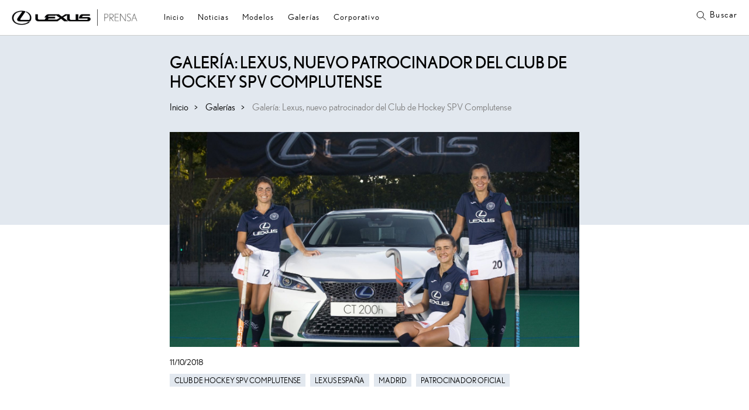

--- FILE ---
content_type: text/html; charset=UTF-8
request_url: https://prensa.lexusauto.es/galeria-lexus-nuevo-patrocinador-del-club-de-hockey-spv-complutense/
body_size: 11360
content:
<!doctype html>
<html lang="es">
<head>
    <meta charset="UTF-8">
    <meta name="viewport" content="width=device-width, initial-scale=1">
    <link rel="profile" href="https://gmpg.org/xfn/11">
    <link href="https://cdn.jsdelivr.net/npm/bootstrap@5.2.2/dist/css/bootstrap.min.css" rel="stylesheet" integrity="sha384-Zenh87qX5JnK2Jl0vWa8Ck2rdkQ2Bzep5IDxbcnCeuOxjzrPF/et3URy9Bv1WTRi" crossorigin="anonymous">
    <link href="https://vjs.zencdn.net/7.20.3/video-js.css" rel="stylesheet" />
    <meta name='robots' content='index, follow, max-image-preview:large, max-snippet:-1, max-video-preview:-1' />

	<!-- This site is optimized with the Yoast SEO plugin v23.6 - https://yoast.com/wordpress/plugins/seo/ -->
	<title>Galería: Lexus, nuevo patrocinador del Club de Hockey SPV Complutense - Lexus Prensa</title>
	<link rel="canonical" href="https://prensa.lexusauto.es/galeria-lexus-nuevo-patrocinador-del-club-de-hockey-spv-complutense/" />
	<meta property="og:locale" content="es_ES" />
	<meta property="og:type" content="article" />
	<meta property="og:title" content="Galería: Lexus, nuevo patrocinador del Club de Hockey SPV Complutense - Lexus Prensa" />
	<meta property="og:url" content="https://prensa.lexusauto.es/galeria-lexus-nuevo-patrocinador-del-club-de-hockey-spv-complutense/" />
	<meta property="og:site_name" content="Lexus Prensa" />
	<meta property="article:published_time" content="2018-10-11T11:58:26+00:00" />
	<meta property="og:image" content="https://prensa.lexusauto.es/wp-content/uploads/2018/10/cabecera_complutense.jpg" />
	<meta property="og:image:width" content="2000" />
	<meta property="og:image:height" content="1051" />
	<meta property="og:image:type" content="image/jpeg" />
	<meta name="author" content="lexusprensa" />
	<meta name="twitter:card" content="summary_large_image" />
	<meta name="twitter:label1" content="Escrito por" />
	<meta name="twitter:data1" content="lexusprensa" />
	<script type="application/ld+json" class="yoast-schema-graph">{"@context":"https://schema.org","@graph":[{"@type":"WebPage","@id":"https://prensa.lexusauto.es/galeria-lexus-nuevo-patrocinador-del-club-de-hockey-spv-complutense/","url":"https://prensa.lexusauto.es/galeria-lexus-nuevo-patrocinador-del-club-de-hockey-spv-complutense/","name":"Galería: Lexus, nuevo patrocinador del Club de Hockey SPV Complutense - Lexus Prensa","isPartOf":{"@id":"https://prensa.lexusauto.es/#website"},"primaryImageOfPage":{"@id":"https://prensa.lexusauto.es/galeria-lexus-nuevo-patrocinador-del-club-de-hockey-spv-complutense/#primaryimage"},"image":{"@id":"https://prensa.lexusauto.es/galeria-lexus-nuevo-patrocinador-del-club-de-hockey-spv-complutense/#primaryimage"},"thumbnailUrl":"https://prensa.lexusauto.es/wp-content/uploads/2018/10/cabecera_complutense.jpg","datePublished":"2018-10-11T11:58:26+00:00","dateModified":"2018-10-11T11:58:26+00:00","author":{"@id":"https://prensa.lexusauto.es/#/schema/person/6b2b139fd991871984c07e7656dc571f"},"breadcrumb":{"@id":"https://prensa.lexusauto.es/galeria-lexus-nuevo-patrocinador-del-club-de-hockey-spv-complutense/#breadcrumb"},"inLanguage":"es","potentialAction":[{"@type":"ReadAction","target":["https://prensa.lexusauto.es/galeria-lexus-nuevo-patrocinador-del-club-de-hockey-spv-complutense/"]}]},{"@type":"ImageObject","inLanguage":"es","@id":"https://prensa.lexusauto.es/galeria-lexus-nuevo-patrocinador-del-club-de-hockey-spv-complutense/#primaryimage","url":"https://prensa.lexusauto.es/wp-content/uploads/2018/10/cabecera_complutense.jpg","contentUrl":"https://prensa.lexusauto.es/wp-content/uploads/2018/10/cabecera_complutense.jpg","width":2000,"height":1051},{"@type":"BreadcrumbList","@id":"https://prensa.lexusauto.es/galeria-lexus-nuevo-patrocinador-del-club-de-hockey-spv-complutense/#breadcrumb","itemListElement":[{"@type":"ListItem","position":1,"name":"Portada","item":"https://prensa.lexusauto.es/"},{"@type":"ListItem","position":2,"name":"Galería: Lexus, nuevo patrocinador del Club de Hockey SPV Complutense"}]},{"@type":"WebSite","@id":"https://prensa.lexusauto.es/#website","url":"https://prensa.lexusauto.es/","name":"Lexus Prensa","description":"Sala de prensa de Lexus España","potentialAction":[{"@type":"SearchAction","target":{"@type":"EntryPoint","urlTemplate":"https://prensa.lexusauto.es/?s={search_term_string}"},"query-input":{"@type":"PropertyValueSpecification","valueRequired":true,"valueName":"search_term_string"}}],"inLanguage":"es"},{"@type":"Person","@id":"https://prensa.lexusauto.es/#/schema/person/6b2b139fd991871984c07e7656dc571f","name":"lexusprensa","image":{"@type":"ImageObject","inLanguage":"es","@id":"https://prensa.lexusauto.es/#/schema/person/image/","url":"https://secure.gravatar.com/avatar/bef51b672997e3342360202e99779699?s=96&d=mm&r=g","contentUrl":"https://secure.gravatar.com/avatar/bef51b672997e3342360202e99779699?s=96&d=mm&r=g","caption":"lexusprensa"}}]}</script>
	<!-- / Yoast SEO plugin. -->


<link rel="alternate" type="application/rss+xml" title="Lexus Prensa &raquo; Feed" href="https://prensa.lexusauto.es/feed/" />
<link rel="alternate" type="application/rss+xml" title="Lexus Prensa &raquo; Feed de los comentarios" href="https://prensa.lexusauto.es/comments/feed/" />
<link rel="alternate" type="application/rss+xml" title="Lexus Prensa &raquo; Comentario Galería: Lexus, nuevo patrocinador del Club de Hockey SPV Complutense del feed" href="https://prensa.lexusauto.es/galeria-lexus-nuevo-patrocinador-del-club-de-hockey-spv-complutense/feed/" />
<script>
window._wpemojiSettings = {"baseUrl":"https:\/\/s.w.org\/images\/core\/emoji\/15.0.3\/72x72\/","ext":".png","svgUrl":"https:\/\/s.w.org\/images\/core\/emoji\/15.0.3\/svg\/","svgExt":".svg","source":{"concatemoji":"https:\/\/prensa.lexusauto.es\/wp-includes\/js\/wp-emoji-release.min.js?ver=6.6.4"}};
/*! This file is auto-generated */
!function(i,n){var o,s,e;function c(e){try{var t={supportTests:e,timestamp:(new Date).valueOf()};sessionStorage.setItem(o,JSON.stringify(t))}catch(e){}}function p(e,t,n){e.clearRect(0,0,e.canvas.width,e.canvas.height),e.fillText(t,0,0);var t=new Uint32Array(e.getImageData(0,0,e.canvas.width,e.canvas.height).data),r=(e.clearRect(0,0,e.canvas.width,e.canvas.height),e.fillText(n,0,0),new Uint32Array(e.getImageData(0,0,e.canvas.width,e.canvas.height).data));return t.every(function(e,t){return e===r[t]})}function u(e,t,n){switch(t){case"flag":return n(e,"\ud83c\udff3\ufe0f\u200d\u26a7\ufe0f","\ud83c\udff3\ufe0f\u200b\u26a7\ufe0f")?!1:!n(e,"\ud83c\uddfa\ud83c\uddf3","\ud83c\uddfa\u200b\ud83c\uddf3")&&!n(e,"\ud83c\udff4\udb40\udc67\udb40\udc62\udb40\udc65\udb40\udc6e\udb40\udc67\udb40\udc7f","\ud83c\udff4\u200b\udb40\udc67\u200b\udb40\udc62\u200b\udb40\udc65\u200b\udb40\udc6e\u200b\udb40\udc67\u200b\udb40\udc7f");case"emoji":return!n(e,"\ud83d\udc26\u200d\u2b1b","\ud83d\udc26\u200b\u2b1b")}return!1}function f(e,t,n){var r="undefined"!=typeof WorkerGlobalScope&&self instanceof WorkerGlobalScope?new OffscreenCanvas(300,150):i.createElement("canvas"),a=r.getContext("2d",{willReadFrequently:!0}),o=(a.textBaseline="top",a.font="600 32px Arial",{});return e.forEach(function(e){o[e]=t(a,e,n)}),o}function t(e){var t=i.createElement("script");t.src=e,t.defer=!0,i.head.appendChild(t)}"undefined"!=typeof Promise&&(o="wpEmojiSettingsSupports",s=["flag","emoji"],n.supports={everything:!0,everythingExceptFlag:!0},e=new Promise(function(e){i.addEventListener("DOMContentLoaded",e,{once:!0})}),new Promise(function(t){var n=function(){try{var e=JSON.parse(sessionStorage.getItem(o));if("object"==typeof e&&"number"==typeof e.timestamp&&(new Date).valueOf()<e.timestamp+604800&&"object"==typeof e.supportTests)return e.supportTests}catch(e){}return null}();if(!n){if("undefined"!=typeof Worker&&"undefined"!=typeof OffscreenCanvas&&"undefined"!=typeof URL&&URL.createObjectURL&&"undefined"!=typeof Blob)try{var e="postMessage("+f.toString()+"("+[JSON.stringify(s),u.toString(),p.toString()].join(",")+"));",r=new Blob([e],{type:"text/javascript"}),a=new Worker(URL.createObjectURL(r),{name:"wpTestEmojiSupports"});return void(a.onmessage=function(e){c(n=e.data),a.terminate(),t(n)})}catch(e){}c(n=f(s,u,p))}t(n)}).then(function(e){for(var t in e)n.supports[t]=e[t],n.supports.everything=n.supports.everything&&n.supports[t],"flag"!==t&&(n.supports.everythingExceptFlag=n.supports.everythingExceptFlag&&n.supports[t]);n.supports.everythingExceptFlag=n.supports.everythingExceptFlag&&!n.supports.flag,n.DOMReady=!1,n.readyCallback=function(){n.DOMReady=!0}}).then(function(){return e}).then(function(){var e;n.supports.everything||(n.readyCallback(),(e=n.source||{}).concatemoji?t(e.concatemoji):e.wpemoji&&e.twemoji&&(t(e.twemoji),t(e.wpemoji)))}))}((window,document),window._wpemojiSettings);
</script>
<style id='wp-emoji-styles-inline-css'>

	img.wp-smiley, img.emoji {
		display: inline !important;
		border: none !important;
		box-shadow: none !important;
		height: 1em !important;
		width: 1em !important;
		margin: 0 0.07em !important;
		vertical-align: -0.1em !important;
		background: none !important;
		padding: 0 !important;
	}
</style>
<link rel='stylesheet' id='wp-block-library-css' href='https://prensa.lexusauto.es/wp-includes/css/dist/block-library/style.min.css?ver=6.6.4' media='all' />
<style id='classic-theme-styles-inline-css'>
/*! This file is auto-generated */
.wp-block-button__link{color:#fff;background-color:#32373c;border-radius:9999px;box-shadow:none;text-decoration:none;padding:calc(.667em + 2px) calc(1.333em + 2px);font-size:1.125em}.wp-block-file__button{background:#32373c;color:#fff;text-decoration:none}
</style>
<style id='global-styles-inline-css'>
:root{--wp--preset--aspect-ratio--square: 1;--wp--preset--aspect-ratio--4-3: 4/3;--wp--preset--aspect-ratio--3-4: 3/4;--wp--preset--aspect-ratio--3-2: 3/2;--wp--preset--aspect-ratio--2-3: 2/3;--wp--preset--aspect-ratio--16-9: 16/9;--wp--preset--aspect-ratio--9-16: 9/16;--wp--preset--color--black: #000000;--wp--preset--color--cyan-bluish-gray: #abb8c3;--wp--preset--color--white: #ffffff;--wp--preset--color--pale-pink: #f78da7;--wp--preset--color--vivid-red: #cf2e2e;--wp--preset--color--luminous-vivid-orange: #ff6900;--wp--preset--color--luminous-vivid-amber: #fcb900;--wp--preset--color--light-green-cyan: #7bdcb5;--wp--preset--color--vivid-green-cyan: #00d084;--wp--preset--color--pale-cyan-blue: #8ed1fc;--wp--preset--color--vivid-cyan-blue: #0693e3;--wp--preset--color--vivid-purple: #9b51e0;--wp--preset--gradient--vivid-cyan-blue-to-vivid-purple: linear-gradient(135deg,rgba(6,147,227,1) 0%,rgb(155,81,224) 100%);--wp--preset--gradient--light-green-cyan-to-vivid-green-cyan: linear-gradient(135deg,rgb(122,220,180) 0%,rgb(0,208,130) 100%);--wp--preset--gradient--luminous-vivid-amber-to-luminous-vivid-orange: linear-gradient(135deg,rgba(252,185,0,1) 0%,rgba(255,105,0,1) 100%);--wp--preset--gradient--luminous-vivid-orange-to-vivid-red: linear-gradient(135deg,rgba(255,105,0,1) 0%,rgb(207,46,46) 100%);--wp--preset--gradient--very-light-gray-to-cyan-bluish-gray: linear-gradient(135deg,rgb(238,238,238) 0%,rgb(169,184,195) 100%);--wp--preset--gradient--cool-to-warm-spectrum: linear-gradient(135deg,rgb(74,234,220) 0%,rgb(151,120,209) 20%,rgb(207,42,186) 40%,rgb(238,44,130) 60%,rgb(251,105,98) 80%,rgb(254,248,76) 100%);--wp--preset--gradient--blush-light-purple: linear-gradient(135deg,rgb(255,206,236) 0%,rgb(152,150,240) 100%);--wp--preset--gradient--blush-bordeaux: linear-gradient(135deg,rgb(254,205,165) 0%,rgb(254,45,45) 50%,rgb(107,0,62) 100%);--wp--preset--gradient--luminous-dusk: linear-gradient(135deg,rgb(255,203,112) 0%,rgb(199,81,192) 50%,rgb(65,88,208) 100%);--wp--preset--gradient--pale-ocean: linear-gradient(135deg,rgb(255,245,203) 0%,rgb(182,227,212) 50%,rgb(51,167,181) 100%);--wp--preset--gradient--electric-grass: linear-gradient(135deg,rgb(202,248,128) 0%,rgb(113,206,126) 100%);--wp--preset--gradient--midnight: linear-gradient(135deg,rgb(2,3,129) 0%,rgb(40,116,252) 100%);--wp--preset--font-size--small: 13px;--wp--preset--font-size--medium: 20px;--wp--preset--font-size--large: 36px;--wp--preset--font-size--x-large: 42px;--wp--preset--spacing--20: 0.44rem;--wp--preset--spacing--30: 0.67rem;--wp--preset--spacing--40: 1rem;--wp--preset--spacing--50: 1.5rem;--wp--preset--spacing--60: 2.25rem;--wp--preset--spacing--70: 3.38rem;--wp--preset--spacing--80: 5.06rem;--wp--preset--shadow--natural: 6px 6px 9px rgba(0, 0, 0, 0.2);--wp--preset--shadow--deep: 12px 12px 50px rgba(0, 0, 0, 0.4);--wp--preset--shadow--sharp: 6px 6px 0px rgba(0, 0, 0, 0.2);--wp--preset--shadow--outlined: 6px 6px 0px -3px rgba(255, 255, 255, 1), 6px 6px rgba(0, 0, 0, 1);--wp--preset--shadow--crisp: 6px 6px 0px rgba(0, 0, 0, 1);}:where(.is-layout-flex){gap: 0.5em;}:where(.is-layout-grid){gap: 0.5em;}body .is-layout-flex{display: flex;}.is-layout-flex{flex-wrap: wrap;align-items: center;}.is-layout-flex > :is(*, div){margin: 0;}body .is-layout-grid{display: grid;}.is-layout-grid > :is(*, div){margin: 0;}:where(.wp-block-columns.is-layout-flex){gap: 2em;}:where(.wp-block-columns.is-layout-grid){gap: 2em;}:where(.wp-block-post-template.is-layout-flex){gap: 1.25em;}:where(.wp-block-post-template.is-layout-grid){gap: 1.25em;}.has-black-color{color: var(--wp--preset--color--black) !important;}.has-cyan-bluish-gray-color{color: var(--wp--preset--color--cyan-bluish-gray) !important;}.has-white-color{color: var(--wp--preset--color--white) !important;}.has-pale-pink-color{color: var(--wp--preset--color--pale-pink) !important;}.has-vivid-red-color{color: var(--wp--preset--color--vivid-red) !important;}.has-luminous-vivid-orange-color{color: var(--wp--preset--color--luminous-vivid-orange) !important;}.has-luminous-vivid-amber-color{color: var(--wp--preset--color--luminous-vivid-amber) !important;}.has-light-green-cyan-color{color: var(--wp--preset--color--light-green-cyan) !important;}.has-vivid-green-cyan-color{color: var(--wp--preset--color--vivid-green-cyan) !important;}.has-pale-cyan-blue-color{color: var(--wp--preset--color--pale-cyan-blue) !important;}.has-vivid-cyan-blue-color{color: var(--wp--preset--color--vivid-cyan-blue) !important;}.has-vivid-purple-color{color: var(--wp--preset--color--vivid-purple) !important;}.has-black-background-color{background-color: var(--wp--preset--color--black) !important;}.has-cyan-bluish-gray-background-color{background-color: var(--wp--preset--color--cyan-bluish-gray) !important;}.has-white-background-color{background-color: var(--wp--preset--color--white) !important;}.has-pale-pink-background-color{background-color: var(--wp--preset--color--pale-pink) !important;}.has-vivid-red-background-color{background-color: var(--wp--preset--color--vivid-red) !important;}.has-luminous-vivid-orange-background-color{background-color: var(--wp--preset--color--luminous-vivid-orange) !important;}.has-luminous-vivid-amber-background-color{background-color: var(--wp--preset--color--luminous-vivid-amber) !important;}.has-light-green-cyan-background-color{background-color: var(--wp--preset--color--light-green-cyan) !important;}.has-vivid-green-cyan-background-color{background-color: var(--wp--preset--color--vivid-green-cyan) !important;}.has-pale-cyan-blue-background-color{background-color: var(--wp--preset--color--pale-cyan-blue) !important;}.has-vivid-cyan-blue-background-color{background-color: var(--wp--preset--color--vivid-cyan-blue) !important;}.has-vivid-purple-background-color{background-color: var(--wp--preset--color--vivid-purple) !important;}.has-black-border-color{border-color: var(--wp--preset--color--black) !important;}.has-cyan-bluish-gray-border-color{border-color: var(--wp--preset--color--cyan-bluish-gray) !important;}.has-white-border-color{border-color: var(--wp--preset--color--white) !important;}.has-pale-pink-border-color{border-color: var(--wp--preset--color--pale-pink) !important;}.has-vivid-red-border-color{border-color: var(--wp--preset--color--vivid-red) !important;}.has-luminous-vivid-orange-border-color{border-color: var(--wp--preset--color--luminous-vivid-orange) !important;}.has-luminous-vivid-amber-border-color{border-color: var(--wp--preset--color--luminous-vivid-amber) !important;}.has-light-green-cyan-border-color{border-color: var(--wp--preset--color--light-green-cyan) !important;}.has-vivid-green-cyan-border-color{border-color: var(--wp--preset--color--vivid-green-cyan) !important;}.has-pale-cyan-blue-border-color{border-color: var(--wp--preset--color--pale-cyan-blue) !important;}.has-vivid-cyan-blue-border-color{border-color: var(--wp--preset--color--vivid-cyan-blue) !important;}.has-vivid-purple-border-color{border-color: var(--wp--preset--color--vivid-purple) !important;}.has-vivid-cyan-blue-to-vivid-purple-gradient-background{background: var(--wp--preset--gradient--vivid-cyan-blue-to-vivid-purple) !important;}.has-light-green-cyan-to-vivid-green-cyan-gradient-background{background: var(--wp--preset--gradient--light-green-cyan-to-vivid-green-cyan) !important;}.has-luminous-vivid-amber-to-luminous-vivid-orange-gradient-background{background: var(--wp--preset--gradient--luminous-vivid-amber-to-luminous-vivid-orange) !important;}.has-luminous-vivid-orange-to-vivid-red-gradient-background{background: var(--wp--preset--gradient--luminous-vivid-orange-to-vivid-red) !important;}.has-very-light-gray-to-cyan-bluish-gray-gradient-background{background: var(--wp--preset--gradient--very-light-gray-to-cyan-bluish-gray) !important;}.has-cool-to-warm-spectrum-gradient-background{background: var(--wp--preset--gradient--cool-to-warm-spectrum) !important;}.has-blush-light-purple-gradient-background{background: var(--wp--preset--gradient--blush-light-purple) !important;}.has-blush-bordeaux-gradient-background{background: var(--wp--preset--gradient--blush-bordeaux) !important;}.has-luminous-dusk-gradient-background{background: var(--wp--preset--gradient--luminous-dusk) !important;}.has-pale-ocean-gradient-background{background: var(--wp--preset--gradient--pale-ocean) !important;}.has-electric-grass-gradient-background{background: var(--wp--preset--gradient--electric-grass) !important;}.has-midnight-gradient-background{background: var(--wp--preset--gradient--midnight) !important;}.has-small-font-size{font-size: var(--wp--preset--font-size--small) !important;}.has-medium-font-size{font-size: var(--wp--preset--font-size--medium) !important;}.has-large-font-size{font-size: var(--wp--preset--font-size--large) !important;}.has-x-large-font-size{font-size: var(--wp--preset--font-size--x-large) !important;}
:where(.wp-block-post-template.is-layout-flex){gap: 1.25em;}:where(.wp-block-post-template.is-layout-grid){gap: 1.25em;}
:where(.wp-block-columns.is-layout-flex){gap: 2em;}:where(.wp-block-columns.is-layout-grid){gap: 2em;}
:root :where(.wp-block-pullquote){font-size: 1.5em;line-height: 1.6;}
</style>
<link rel='stylesheet' id='descubrelexus-style-css' href='https://prensa.lexusauto.es/wp-content/themes/prensa/style.css?ver=1.0.4' media='all' />
<link rel='stylesheet' id='heateor_sss_frontend_css-css' href='https://prensa.lexusauto.es/wp-content/plugins/sassy-social-share/public/css/sassy-social-share-public.css?ver=3.3.69' media='all' />
<style id='heateor_sss_frontend_css-inline-css'>
.heateor_sss_button_instagram span.heateor_sss_svg,a.heateor_sss_instagram span.heateor_sss_svg{background:radial-gradient(circle at 30% 107%,#fdf497 0,#fdf497 5%,#fd5949 45%,#d6249f 60%,#285aeb 90%)}.heateor_sss_horizontal_sharing .heateor_sss_svg,.heateor_sss_standard_follow_icons_container .heateor_sss_svg{color:#fff;border-width:0px;border-style:solid;border-color:transparent}.heateor_sss_horizontal_sharing .heateorSssTCBackground{color:#666}.heateor_sss_horizontal_sharing span.heateor_sss_svg:hover,.heateor_sss_standard_follow_icons_container span.heateor_sss_svg:hover{border-color:transparent;}.heateor_sss_vertical_sharing span.heateor_sss_svg,.heateor_sss_floating_follow_icons_container span.heateor_sss_svg{color:#fff;border-width:0px;border-style:solid;border-color:transparent;}.heateor_sss_vertical_sharing .heateorSssTCBackground{color:#666;}.heateor_sss_vertical_sharing span.heateor_sss_svg:hover,.heateor_sss_floating_follow_icons_container span.heateor_sss_svg:hover{border-color:transparent;}@media screen and (max-width:783px) {.heateor_sss_vertical_sharing{display:none!important}}
</style>
<script src="https://prensa.lexusauto.es/wp-includes/js/jquery/jquery.min.js?ver=3.7.1" id="jquery-core-js"></script>
<script src="https://prensa.lexusauto.es/wp-includes/js/jquery/jquery-migrate.min.js?ver=3.4.1" id="jquery-migrate-js"></script>
<link rel="https://api.w.org/" href="https://prensa.lexusauto.es/wp-json/" /><link rel="alternate" title="JSON" type="application/json" href="https://prensa.lexusauto.es/wp-json/wp/v2/posts/12643" /><link rel="EditURI" type="application/rsd+xml" title="RSD" href="https://prensa.lexusauto.es/xmlrpc.php?rsd" />
<meta name="generator" content="WordPress 6.6.4" />
<link rel='shortlink' href='https://prensa.lexusauto.es/?p=12643' />
<link rel="alternate" title="oEmbed (JSON)" type="application/json+oembed" href="https://prensa.lexusauto.es/wp-json/oembed/1.0/embed?url=https%3A%2F%2Fprensa.lexusauto.es%2Fgaleria-lexus-nuevo-patrocinador-del-club-de-hockey-spv-complutense%2F" />
<link rel="alternate" title="oEmbed (XML)" type="text/xml+oembed" href="https://prensa.lexusauto.es/wp-json/oembed/1.0/embed?url=https%3A%2F%2Fprensa.lexusauto.es%2Fgaleria-lexus-nuevo-patrocinador-del-club-de-hockey-spv-complutense%2F&#038;format=xml" />
<link rel="pingback" href="https://prensa.lexusauto.es/xmlrpc.php"><style>.recentcomments a{display:inline !important;padding:0 !important;margin:0 !important;}</style><script type="text/javascript" src="//script.crazyegg.com/pages/scripts/0110/1556.js" async="async" ></script><meta name="generator" content="Powered by Slider Revolution 6.5.11 - responsive, Mobile-Friendly Slider Plugin for WordPress with comfortable drag and drop interface." />
<link rel="icon" href="https://lexusprensa.s3.us-west-2.amazonaws.com/wp-content/uploads/2025/01/14113218/favicon_lexus-150x150.png" sizes="32x32" />
<link rel="icon" href="https://lexusprensa.s3.us-west-2.amazonaws.com/wp-content/uploads/2025/01/14113218/favicon_lexus-300x300.png" sizes="192x192" />
<link rel="apple-touch-icon" href="https://lexusprensa.s3.us-west-2.amazonaws.com/wp-content/uploads/2025/01/14113218/favicon_lexus-300x300.png" />
<meta name="msapplication-TileImage" content="https://lexusprensa.s3.us-west-2.amazonaws.com/wp-content/uploads/2025/01/14113218/favicon_lexus-300x300.png" />
<script type="text/javascript">function setREVStartSize(e){
			//window.requestAnimationFrame(function() {				 
				window.RSIW = window.RSIW===undefined ? window.innerWidth : window.RSIW;	
				window.RSIH = window.RSIH===undefined ? window.innerHeight : window.RSIH;	
				try {								
					var pw = document.getElementById(e.c).parentNode.offsetWidth,
						newh;
					pw = pw===0 || isNaN(pw) ? window.RSIW : pw;
					e.tabw = e.tabw===undefined ? 0 : parseInt(e.tabw);
					e.thumbw = e.thumbw===undefined ? 0 : parseInt(e.thumbw);
					e.tabh = e.tabh===undefined ? 0 : parseInt(e.tabh);
					e.thumbh = e.thumbh===undefined ? 0 : parseInt(e.thumbh);
					e.tabhide = e.tabhide===undefined ? 0 : parseInt(e.tabhide);
					e.thumbhide = e.thumbhide===undefined ? 0 : parseInt(e.thumbhide);
					e.mh = e.mh===undefined || e.mh=="" || e.mh==="auto" ? 0 : parseInt(e.mh,0);		
					if(e.layout==="fullscreen" || e.l==="fullscreen") 						
						newh = Math.max(e.mh,window.RSIH);					
					else{					
						e.gw = Array.isArray(e.gw) ? e.gw : [e.gw];
						for (var i in e.rl) if (e.gw[i]===undefined || e.gw[i]===0) e.gw[i] = e.gw[i-1];					
						e.gh = e.el===undefined || e.el==="" || (Array.isArray(e.el) && e.el.length==0)? e.gh : e.el;
						e.gh = Array.isArray(e.gh) ? e.gh : [e.gh];
						for (var i in e.rl) if (e.gh[i]===undefined || e.gh[i]===0) e.gh[i] = e.gh[i-1];
											
						var nl = new Array(e.rl.length),
							ix = 0,						
							sl;					
						e.tabw = e.tabhide>=pw ? 0 : e.tabw;
						e.thumbw = e.thumbhide>=pw ? 0 : e.thumbw;
						e.tabh = e.tabhide>=pw ? 0 : e.tabh;
						e.thumbh = e.thumbhide>=pw ? 0 : e.thumbh;					
						for (var i in e.rl) nl[i] = e.rl[i]<window.RSIW ? 0 : e.rl[i];
						sl = nl[0];									
						for (var i in nl) if (sl>nl[i] && nl[i]>0) { sl = nl[i]; ix=i;}															
						var m = pw>(e.gw[ix]+e.tabw+e.thumbw) ? 1 : (pw-(e.tabw+e.thumbw)) / (e.gw[ix]);					
						newh =  (e.gh[ix] * m) + (e.tabh + e.thumbh);
					}
					var el = document.getElementById(e.c);
					if (el!==null && el) el.style.height = newh+"px";					
					el = document.getElementById(e.c+"_wrapper");
					if (el!==null && el) {
						el.style.height = newh+"px";
						el.style.display = "block";
					}
				} catch(e){
					console.log("Failure at Presize of Slider:" + e)
				}					   
			//});
		  };</script>
    <script src="https://www.google.com/recaptcha/api.js?render=6LdK3hQfAAAAAEYWQfk2Q3tq9skQwSGF7R9-BpF0"></script>
    <!-- Google tag (gtag.js) -->
    <script async src="https://www.googletagmanager.com/gtag/js?id=G-QM1GTLLLHL"></script>
    <script>
      window.dataLayer = window.dataLayer || [];
      function gtag(){dataLayer.push(arguments);}
      gtag('js', new Date());
      gtag('config', 'G-QM1GTLLLHL');
    </script>

</head>


      
<body class="post-template-default single single-post postid-12643 single-format-gallery">
<div id="page" class="site">
  <a class="skip-link screen-reader-text" href="#primary">Skip to content</a>
    <header id="masthead" class="site-header ">
     <div class="top">
       <div class="site-branding">
         <a href="https://prensa.lexusauto.es"><img src="https://prensa.lexusauto.es/wp-content/themes/prensa/img/logo_lexusprensa.png"></a>
       </div><!-- .site-branding -->
       <nav class="navbar navbar-expand-lg">
         <button class="boton-menu" type="button" data-bs-toggle="collapse" data-bs-target="#menuprincipal" aria-controls="menuprincipal" aria-expanded="false" aria-label="Toggle navigation">
           <span class="icono-menu"></span>
         </button>
         <div class="collapse navbar-collapse" id="menuprincipal">
           <div class="menu-lexus-container"><ul id="menu-lexus" class="menu"><li id="menu-item-4466" class="menu-item menu-item-type-custom menu-item-object-custom menu-item-home menu-item-4466"><a href="http://prensa.lexusauto.es/">Inicio</a></li>
<li id="menu-item-3870" class="menu-item menu-item-type-post_type menu-item-object-page menu-item-3870"><a href="https://prensa.lexusauto.es/noticias/">Noticias</a></li>
<li id="menu-item-1335" class="menu-item menu-item-type-custom menu-item-object-custom menu-item-has-children menu-item-1335"><a href="http://prensa.lexusauto.es/?page_id=3904">Modelos</a>
<ul class="sub-menu">
	<li id="menu-item-28856" class="menu-item menu-item-type-custom menu-item-object-custom menu-item-28856"><a href="https://prensa.lexusauto.es/modelos/?categorias%5B0%5D=1447">LBX</a></li>
	<li id="menu-item-28752" class="menu-item menu-item-type-custom menu-item-object-custom menu-item-28752"><a href="https://prensa.lexusauto.es/modelos/?categorias%5B0%5D=688">UX</a></li>
	<li id="menu-item-28754" class="menu-item menu-item-type-custom menu-item-object-custom menu-item-28754"><a href="https://prensa.lexusauto.es/modelos/?categorias%5B0%5D=1239">UX 300e</a></li>
	<li id="menu-item-28838" class="menu-item menu-item-type-custom menu-item-object-custom menu-item-28838"><a href="https://prensa.lexusauto.es/modelos/?categorias%5B0%5D=1257">RZ</a></li>
	<li id="menu-item-28843" class="menu-item menu-item-type-custom menu-item-object-custom menu-item-28843"><a href="https://prensa.lexusauto.es/modelos/?categorias%5B0%5D=1446">LM</a></li>
	<li id="menu-item-28757" class="menu-item menu-item-type-custom menu-item-object-custom menu-item-28757"><a href="https://prensa.lexusauto.es/modelos/?categorias%5B0%5D=84">NX</a></li>
	<li id="menu-item-28753" class="menu-item menu-item-type-custom menu-item-object-custom menu-item-28753"><a href="https://prensa.lexusauto.es/modelos/?categorias%5B0%5D=78">RX</a></li>
	<li id="menu-item-28758" class="menu-item menu-item-type-custom menu-item-object-custom menu-item-28758"><a href="https://prensa.lexusauto.es/modelos/?categorias%5B0%5D=708">ES</a></li>
	<li id="menu-item-37350" class="menu-item menu-item-type-custom menu-item-object-custom menu-item-37350"><a href="https://prensa.lexusauto.es/modelos/?categorias%5B0%5D=1637">Nuevo RZ</a></li>
	<li id="menu-item-37351" class="menu-item menu-item-type-custom menu-item-object-custom menu-item-37351"><a href="https://prensa.lexusauto.es/modelos/?categorias%5B0%5D=1638">Nuevo ES</a></li>
</ul>
</li>
<li id="menu-item-28771" class="menu-item menu-item-type-post_type menu-item-object-page menu-item-28771"><a href="https://prensa.lexusauto.es/galerias/">Galerías</a></li>
<li id="menu-item-28743" class="menu-item menu-item-type-post_type menu-item-object-page menu-item-has-children menu-item-28743"><a href="https://prensa.lexusauto.es/territorios/">Territorios</a>
<ul class="sub-menu">
	<li id="menu-item-28748" class="menu-item menu-item-type-post_type menu-item-object-page menu-item-28748"><a href="https://prensa.lexusauto.es/territorios/arte-y-diseno/">Arte y diseño</a></li>
	<li id="menu-item-28747" class="menu-item menu-item-type-post_type menu-item-object-page menu-item-28747"><a href="https://prensa.lexusauto.es/territorios/deporte/">Deporte</a></li>
	<li id="menu-item-28746" class="menu-item menu-item-type-post_type menu-item-object-page menu-item-28746"><a href="https://prensa.lexusauto.es/territorios/gastronomia/">Gastronomía</a></li>
	<li id="menu-item-28744" class="menu-item menu-item-type-post_type menu-item-object-page menu-item-28744"><a href="https://prensa.lexusauto.es/territorios/lifestyle/">Lifestyle</a></li>
	<li id="menu-item-28745" class="menu-item menu-item-type-post_type menu-item-object-page menu-item-28745"><a href="https://prensa.lexusauto.es/territorios/sostenibilidad/">Sostenibilidad</a></li>
</ul>
</li>
<li id="menu-item-35795" class="menu-item menu-item-type-post_type menu-item-object-page menu-item-35795"><a href="https://prensa.lexusauto.es/corporativo/">Corporativo</a></li>
</ul></div>         </div>
       </nav>
       <div class="buscar">
         <a href="#" data-bs-toggle="modal" data-bs-target="#modal-buscar">
           <img src="https://prensa.lexusauto.es/wp-content/themes/prensa/img/buscar.svg">
           <span>Buscar</span>
         </a>
       </div>
     </div><!-- .top -->
  </header><!-- #masthead -->

<main id="primary" class="site-main">
  <div class="single-header">
    <div class="container">
      <div class="content single-gallery">
        <h1>Galería: Lexus, nuevo patrocinador del Club de Hockey SPV Complutense</h1>
        <div class="breadcrumb">
  <ul>
    <li><a href="/">Inicio</a></li>
            <li><a href="https://prensa.lexusauto.es/galerias/">Galerías</a></li>
            <li class="active">Galería: Lexus, nuevo patrocinador del Club de Hockey SPV Complutense</li>
</div>
        <img width="2000" height="1051" src="https://prensa.lexusauto.es/wp-content/uploads/2018/10/cabecera_complutense.jpg" class="attachment-full size-full wp-post-image" alt="" decoding="async" fetchpriority="high" srcset="https://prensa.lexusauto.es/wp-content/uploads/2018/10/cabecera_complutense.jpg 2000w, https://prensa.lexusauto.es/wp-content/uploads/2018/10/cabecera_complutense-300x158.jpg 300w, https://prensa.lexusauto.es/wp-content/uploads/2018/10/cabecera_complutense-1024x538.jpg 1024w, https://prensa.lexusauto.es/wp-content/uploads/2018/10/cabecera_complutense-768x404.jpg 768w, https://prensa.lexusauto.es/wp-content/uploads/2018/10/cabecera_complutense-1536x807.jpg 1536w" sizes="(max-width: 2000px) 100vw, 2000px" />        <span class="time" style="position: relative;">
	  11/10/2018  	                    <div class="etiquetas">
            <a href="https://prensa.lexusauto.es/tag/club-de-hockey-spv-complutense/" rel="tag">Club de Hockey SPV Complutense</a><a href="https://prensa.lexusauto.es/tag/lexus-espana/" rel="tag">Lexus España</a><a href="https://prensa.lexusauto.es/tag/madrid/" rel="tag">Madrid</a><a href="https://prensa.lexusauto.es/tag/patrocinador-oficial/" rel="tag">Patrocinador oficial</a>          </div>
              </div><!-- .content -->
    </div><!-- .container -->
  </div><!-- .single-header -->
  <div class="container">
        <section id="imagenes">
      <div class="row g-0 g-lg-5">
                  <div class="col-md-4 col-6">
        <div class="imagen" data-id="12645">
          <div class="seleccion"></div>
                                        <a href="#" class="modal-imagen" data-url="https://prensa.lexusauto.es/wp-content/uploads/2018/10/cabecera_complutense.jpg" data-prev-id="" data-id="12645" data-next-id="12646"><img src="https://prensa.lexusauto.es/wp-content/uploads/2018/10/cabecera_complutense-400x400.jpg"></a>
        </div>
      </div>
            <div class="col-md-4 col-6">
        <div class="imagen" data-id="12646">
          <div class="seleccion"></div>
                                        <a href="#" class="modal-imagen" data-url="https://prensa.lexusauto.es/wp-content/uploads/2018/10/Grupo-046-HR.jpg" data-prev-id="12645" data-id="12646" data-next-id="12647"><img src="https://prensa.lexusauto.es/wp-content/uploads/2018/10/Grupo-046-HR-400x400.jpg"></a>
        </div>
      </div>
            <div class="col-md-4 col-6">
        <div class="imagen" data-id="12647">
          <div class="seleccion"></div>
                                        <a href="#" class="modal-imagen" data-url="https://prensa.lexusauto.es/wp-content/uploads/2018/10/Grupo-119-HR.jpg" data-prev-id="12646" data-id="12647" data-next-id="12648"><img src="https://prensa.lexusauto.es/wp-content/uploads/2018/10/Grupo-119-HR-400x400.jpg"></a>
        </div>
      </div>
            <div class="col-md-4 col-6">
        <div class="imagen" data-id="12648">
          <div class="seleccion"></div>
                                        <a href="#" class="modal-imagen" data-url="https://prensa.lexusauto.es/wp-content/uploads/2018/10/Grupo-194-HR.jpg" data-prev-id="12647" data-id="12648" data-next-id="12649"><img src="https://prensa.lexusauto.es/wp-content/uploads/2018/10/Grupo-194-HR-400x400.jpg"></a>
        </div>
      </div>
            <div class="col-md-4 col-6">
        <div class="imagen" data-id="12649">
          <div class="seleccion"></div>
                                        <a href="#" class="modal-imagen" data-url="https://prensa.lexusauto.es/wp-content/uploads/2018/10/Grupo-328-HR.jpg" data-prev-id="12648" data-id="12649" data-next-id="12654"><img src="https://prensa.lexusauto.es/wp-content/uploads/2018/10/Grupo-328-HR-400x400.jpg"></a>
        </div>
      </div>
            <div class="col-md-4 col-6">
        <div class="imagen" data-id="12654">
          <div class="seleccion"></div>
                                        <a href="#" class="modal-imagen" data-url="https://prensa.lexusauto.es/wp-content/uploads/2018/10/Grupo-115.jpg" data-prev-id="12649" data-id="12654" data-next-id=""><img src="https://prensa.lexusauto.es/wp-content/uploads/2018/10/Grupo-115-400x400.jpg"></a>
        </div>
      </div>
                  <div class="botones">
        <div class="row">
          <form method="post" id="descargar-galeria" target="_blank" action="https://prensa.lexusauto.es/descargar-galeria/">
            <input type="hidden" name="ids_imagenes">
            <input type="hidden" name="ids_videos">
          </form>
          <div class="col-md-4 center">
            <a href="#" class="descargar-seleccion">Descargar selección</a>
          </div>
          <div class="col-md-4 center">
            <a href="#" class="descargar-galeria">Descargar galería</a>
          </div>
          <div class="col-md-4 center">
            <a href="https://prensa.lexusauto.es/galerias/" class="ver-galerias">Ver todas las galerías</a>
          </div>
        </div>
                          <div class="center mt-4">
            <a href="https://prensa.lexusauto.es/lexus-nuevo-patrocinador-del-club-de-hockey-spv-complutense/" class="volver-noticia">Volver a la noticia</a>
          </div>
              </div>
    </section>
      </div>
</main><!-- #main -->
<section id="imagenes-secciones">
  <div class="row gx-0">
    <div class="col-md-6">
      <a href="https://prensa.lexusauto.es/modelos">
        <span class="degradado"></span>
        <h3>Modelos</h3>
        <img src="https://prensa.lexusauto.es/wp-content/themes/prensa/img/modelos.jpg">
      </a>
    </div>
    <div class="col-md-6">
      <a href="https://prensa.lexusauto.es/galerias">
        <span class="degradado"></span>
        <h3>Galerías</h3>
        <img src="https://prensa.lexusauto.es/wp-content/uploads/2023/04/galerias-1.jpg">
      </a>
    </div>
  </div>
  <div class="row gx-0">
    <div class="col-md-6">
      <a href="https://prensa.lexusauto.es/noticias">
        <span class="degradado"></span>
        <h3>Noticias</h3>
        <img src="https://prensa.lexusauto.es/wp-content/themes/prensa/img/banner_noticias.jpg">
      </a>
    </div>
    <div class="col-md-6">
      <a href="https://prensa.lexusauto.es/corporativo">
        <span class="degradado"></span>
        <h3>Corporativo</h3>
        <img src="https://prensa.lexusauto.es/wp-content/themes/prensa/img/banner_corporativo.jpg">
      </a>
    </div>
  </div>
</section>

<section id="suscripcion">
  <h3>¿Quieres recibir las últimas notas de prensa sobre Lexus?</h3>
  <a href="#" data-bs-toggle="modal" data-bs-target="#modal-suscripcion" class="suscribete">Suscríbete</a>
</section>

<footer id="colophon" class="site-footer">
  <div class="row webs">
    <div class="col-12 col-md-6 col-lg-3">
      <h3>Lexus España</h3>
      <p><a href="https://www.lexusauto.es">Ir a la web</a></p>
    </div>
    <div class="col-12 col-md-6 col-lg-3">
      <h3>Estilolexus</h3>
      <p><a target="_blank" href="https://www.lexusauto.es/estilolexus">Ir a la web</a></p>
    </div>
    <div class="col-12 col-md-6 col-lg-3">
      <h3>Contacte con nosotros</h3>
      <p><a href="mailto:prensa@lexusauto.es">prensa@lexusauto.es</a></p>
    </div>
  </div>
  <div class="row">
    <div class="col-md-9">
      <div class="menu-footer-1-container"><ul id="menu-footer-1" class="menu"><li id="menu-item-28644" class="menu-item menu-item-type-custom menu-item-object-custom menu-item-28644"><a target="_blank" rel="noopener" href="https://www.lexusauto.es/legal">Aviso legal</a></li>
<li id="menu-item-28645" class="menu-item menu-item-type-custom menu-item-object-custom menu-item-28645"><a target="_blank" rel="noopener" href="https://www.lexus.eu/legal/wltp">WLTP</a></li>
<li id="menu-item-28646" class="menu-item menu-item-type-custom menu-item-object-custom menu-item-28646"><a target="_blank" rel="noopener" href="https://www.lexusauto.es/legal/cookie-settings">Cookies</a></li>
<li id="menu-item-28647" class="menu-item menu-item-type-custom menu-item-object-custom menu-item-28647"><a target="_blank" rel="noopener" href="https://www.lexusauto.es/medioambiente">Medioambiente</a></li>
<li id="menu-item-28649" class="menu-item menu-item-type-custom menu-item-object-custom menu-item-28649"><a target="_blank" rel="noopener" href="https://www.lexusauto.es/legal/politica-de-privacidad-y-proteccion-de-datos">Política de privacidad y protección de datos</a></li>
<li id="menu-item-28648" class="menu-item menu-item-type-custom menu-item-object-custom menu-item-28648"><a target="_blank" rel="noopener" href="https://newsroom.lexus.eu/">Newsroom Lexus Europe</a></li>
</ul></div>    </div>
    <div class="col-md-3">
      <div class="icons">
        <a target="_blank" href="https://www.youtube.com/lexusspain"><i class="icon icon-Youtube" aria-hidden="true"></i></a>
        <a target="_blank" href="https://twitter.com/espanalexus"><i class="icon icon-Twitter" aria-hidden="true"></i></a>
        <a target="_blank" href="https://www.instagram.com/lexusspain/"><i class="icon icon-Instagram" aria-hidden="true"></i></a>
        <a target="_blank" href="https://www.facebook.com/lexusspain/"><i class="icon icon-Facebook" aria-hidden="true"></i></a>
      </div><!-- .icons -->
    </div>
  </div>
	<div class="site-info">
      <div class="row">
        <div class="col-md-6 col-6">
          ©2023 Mundo Lexus
        </div>
        <div class="col-md-6 col-6 logo">
          <a href="https://www.lexusauto.es">
            <img src="https://prensa.lexusauto.es/wp-content/themes/prensa/img/logo_lexusprensa.png">
          </a>
        </div>
      </div>
	</div><!-- .site-info -->
</footer><!-- #colophon -->
            
</div><!-- #page -->

<div id="modal-suscripcion" class="modal fade" tabindex="-1" role="dialog" aria-labelledby="suscripcion-label" aria-hidden="true">
  <div class="modal-dialog" role="document">
    <div class="modal-content">
      <div class="modal-header">
        <h5 class="modal-title">Suscríbase a nuestros<br>comunicados de prensa</h5>
        <button type="button" class="close" data-bs-dismiss="modal" aria-label="Close">
          <span aria-hidden="true">&times;</span>
        </button>
      </div>
      <form method="post">
        <div class="modal-body">
          <div class="form-group">
            <div class="row">
              <div class="col-3 right">
                <label for="nombre">Nombre*:</label>
              </div>
              <div class="col-9">
                <input type="text" name="nombre" id="nombre" class="form-control">
              </div>
            </div>
          </div>
          <div class="form-group">
            <div class="row">
              <div class="col-3 right">
                <label for="apellidos">Apellidos*:</label>
              </div>
              <div class="col-9">
                <input type="text" name="apellidos" id="apellidos" class="form-control">
              </div>
            </div>
          </div>
          <div class="form-group">
            <div class="row">
              <div class="col-3 right">
                <label for="email">Email*:</label>
              </div>
              <div class="col-9">
                <input type="text" name="email" id="email" class="form-control">
              </div>
            </div>
          </div>
          <div class="form-group">
            <div class="row">
              <div class="col-3 right">
                <label for="medio">Medio:</label>
              </div>
              <div class="col-9">
                <input type="text" name="medio" id="medio" class="form-control">
              </div>
            </div>
          </div>
          <div class="form-group">
            <div class="row">
              <div class="col-3 right">
                <label for="movil">Móvil*:</label>
              </div>
              <div class="col-9">
                <input type="text" name="movil" id="movil" class="form-control">
              </div>
            </div>
          </div>
          <div class="form-group">
            <div class="row">
              <div class="col-3 right">
                <label for="provincia">Provincia:</label>
              </div>
              <div class="col-9">
                <input type="text" name="provincia" id="provincia" class="form-control">
              </div>
            </div>
          </div>
          <div class="form-group">
            <div class="row">
              <div class="col-3 right">
                <label for="pais">País:</label>
              </div>
              <div class="col-9">
                <input type="text" name="pais" id="pais" class="form-control">
              </div>
            </div>
          </div>
          <div class="form-group">
            <input type="checkbox" required> He leído y acepto los <a href="https://www.lexusauto.es/legal/politica-de-privacidad-y-proteccion-de-datos">términos legales del registro</a>
          </div>
          (*) Campos obligatorios
        </div>
        <div class="modal-footer">
          <input type="hidden" name="token">
          <input type="hidden" name="action" value="suscripcion_sendy">
          <a class="btn btn-primary aceptar">Suscribirse</a>
        </div>
      </form>
    </div>
  </div>
</div>


<div id="modal-suscripcion-resultado" class="modal fade" tabindex="-1" aria-labelledby="suscripcion-resultado-label" aria-hidden="true">
  <div class="modal-dialog" role="document">
    <div class="modal-content">
      <div class="modal-header">
        <h5 class="modal-title">Suscríbase a nuestros<br>comunicados de prensa</h5>
        <button type="button" class="close" data-bs-dismiss="modal" aria-label="Close">
      </div>
      <div class="modal-body">
      </div>
    </div>
  </div>
</div>
      
<div id="modal-videos" class="modal fade" tabindex="-1" aria-labelledby="videos-label" aria-hidden="true">
  <div class="modal-dialog modal-lg" role="document">
    <div class="modal-content">
      <div class="modal-header">
        <h5 class="modal-title"></h5>
        <button type="button" class="close" data-bs-dismiss="modal" aria-label="Close">
          <span aria-hidden="true">&times;</span>
        </button>
      </div>
      <div class="modal-body">
      </div>
      <div class="modal-footer">
        <a class="btn btn-primary descargar" href="#" target="_blank" download>Descargar</a>
      </div>
    </div>
  </div>
</div>
      
<div id="modal-imagenes" class="modal fade" tabindex="-1" aria-labelledby="imagenes-label" aria-hidden="true">
  <div class="modal-dialog modal-lg" role="document">
    <div class="modal-content">
      <div class="modal-header">
        <h5 class="modal-title">Galería</h5>
        <button type="button" class="close" data-bs-dismiss="modal" aria-label="Close">
          <span aria-hidden="true">&times;</span>
        </button>
      </div>
      <div class="modal-body">
      </div>
      <div class="modal-footer">
        <div class="arrows">
          <a href="#" class="prev"><img src="https://prensa.lexusauto.es/wp-content/themes/prensa/img/ui-arrow-right-long.svg"></a>
          <a href="#" class="next"><img src="https://prensa.lexusauto.es/wp-content/themes/prensa/img/ui-arrow-left-long.svg"></a>
        </div>
        <a class="btn btn-primary descargar" href="#" target="_blank" download>Descargar</a>
      </div>
    </div>
  </div>
</div>
      
<div id="modal-buscar" class="modal fade" tabindex="-1" aria-labelledby="buscar-label" aria-hidden="true">
  <div class="modal-dialog modal-lg" role="document">
    <div class="modal-content">
      <div class="modal-header">
        <h5 class="modal-title">Buscar</h5>
        <button type="button" class="close" data-bs-dismiss="modal" aria-label="Close">
          <span aria-hidden="true">&times;</span>
        </button>
      </div>
      <div class="modal-body">
        <form action="/" method="get">
          <p>Por favor, introduzca el término de búsqueda para buscar en las noticias y galerías de prensa de Lexus</p>
          <div class="form-group">
            <input type="text" name="s" class="form-control" placeholder="Introduzca el término de búsqueda...">
          </div>
          <h3 class="mt-3">Búsqueda avanzada</h3>
          <div class="row">
            <div class="col-md-6">
              <div class="form-group">
                <label for="from">Desde:</label>
                <input type="text" name="from" id="from" class="form-control" placeholder="DD/MM/YYYY">
              </div>
            </div>
            <div class="col-md-6">
              <div class="form-group">
                <label for="to">Hasta:</label>
                <input type="text" name="to" id="to" class="form-control" placeholder="DD/MM/YYYY">
              </div>
            </div>
          </div>
          <div class="row mt-3">
            <div class="col-md-6">
              <h4>Modelo</h4>
                            <div class="row">
                                  <div class="col-md-6">
                    <label><input type="checkbox" name="categorias[]" value="noticias_corporativo"> Corporativo</label>
                  </div>
                                  <div class="col-md-6">
                    <label><input type="checkbox" name="categorias[]" value="lexus-electrified"> Lexus Electrified</label>
                  </div>
                                  <div class="col-md-6">
                    <label><input type="checkbox" name="categorias[]" value="lbx"> LBX</label>
                  </div>
                                  <div class="col-md-6">
                    <label><input type="checkbox" name="categorias[]" value="uxe"> UX 300e</label>
                  </div>
                                  <div class="col-md-6">
                    <label><input type="checkbox" name="categorias[]" value="rz-noticias"> RZ</label>
                  </div>
                                  <div class="col-md-6">
                    <label><input type="checkbox" name="categorias[]" value="lm"> LM</label>
                  </div>
                                  <div class="col-md-6">
                    <label><input type="checkbox" name="categorias[]" value="es"> ES</label>
                  </div>
                                  <div class="col-md-6">
                    <label><input type="checkbox" name="categorias[]" value="lc-cabrio"> LC Cabrio</label>
                  </div>
                                  <div class="col-md-6">
                    <label><input type="checkbox" name="categorias[]" value="g1_ct"> CT</label>
                  </div>
                                  <div class="col-md-6">
                    <label><input type="checkbox" name="categorias[]" value="nuevo-es"> Nuevo ES</label>
                  </div>
                                  <div class="col-md-6">
                    <label><input type="checkbox" name="categorias[]" value="g2_is"> IS</label>
                  </div>
                              </div>
            </div>
            <div class="col-md-6">
              <h4>Tipo de contenido</h4>
              <div class="row">
                <div class="col-md-6">
                  <input type="checkbox" name="noticias"> Noticias
                </div>
                <div class="col-md-6">
                  <input type="checkbox" name="galerias"> Galerías
                </div>
              </div>
            </div>
          </div>
        </form>
      </div>
      <div class="modal-footer">
        <a class="btn btn-primary buscar" href="#">Buscar</a>
      </div>
    </div>
  </div>
</div>
      
                     
<script src="https://prensa.lexusauto.es/wp-content/themes/prensa/js/jquery.min.js"></script>

		<script type="text/javascript">
			window.RS_MODULES = window.RS_MODULES || {};
			window.RS_MODULES.modules = window.RS_MODULES.modules || {};
			window.RS_MODULES.waiting = window.RS_MODULES.waiting || [];
			window.RS_MODULES.defered = true;
			window.RS_MODULES.moduleWaiting = window.RS_MODULES.moduleWaiting || {};
			window.RS_MODULES.type = 'compiled';
		</script>
		<link rel='stylesheet' id='rs-plugin-settings-css' href='https://prensa.lexusauto.es/wp-content/plugins/revslider/public/assets/css/rs6.css?ver=6.5.11' media='all' />
<style id='rs-plugin-settings-inline-css'>
.tp-caption a{color:#fff;text-shadow:none;-webkit-transition:all 0.2s ease-out;-moz-transition:all 0.2s ease-out;-o-transition:all 0.2s ease-out;-ms-transition:all 0.2s ease-out; text-transform:uppercase}.tp-caption a:hover{color:#ffa902}
</style>
<script src="https://prensa.lexusauto.es/wp-content/plugins/revslider/public/assets/js/rbtools.min.js?ver=6.5.11" defer async id="tp-tools-js"></script>
<script src="https://prensa.lexusauto.es/wp-content/plugins/revslider/public/assets/js/rs6.min.js?ver=6.5.11" defer async id="revmin-js"></script>
<script src="https://prensa.lexusauto.es/wp-content/themes/prensa/js/navigation.js?ver=1.0.4" id="descubrelexus-navigation-js"></script>
<script src="https://prensa.lexusauto.es/wp-includes/js/comment-reply.min.js?ver=6.6.4" id="comment-reply-js" async data-wp-strategy="async"></script>
<script id="heateor_sss_sharing_js-js-before">
function heateorSssLoadEvent(e) {var t=window.onload;if (typeof window.onload!="function") {window.onload=e}else{window.onload=function() {t();e()}}};	var heateorSssSharingAjaxUrl = 'https://prensa.lexusauto.es/wp-admin/admin-ajax.php', heateorSssCloseIconPath = 'https://prensa.lexusauto.es/wp-content/plugins/sassy-social-share/public/../images/close.png', heateorSssPluginIconPath = 'https://prensa.lexusauto.es/wp-content/plugins/sassy-social-share/public/../images/logo.png', heateorSssHorizontalSharingCountEnable = 0, heateorSssVerticalSharingCountEnable = 0, heateorSssSharingOffset = -10; var heateorSssMobileStickySharingEnabled = 0;var heateorSssCopyLinkMessage = "Enlace copiado.";var heateorSssUrlCountFetched = [], heateorSssSharesText = 'Compartidos', heateorSssShareText = 'Compartir';function heateorSssPopup(e) {window.open(e,"popUpWindow","height=400,width=600,left=400,top=100,resizable,scrollbars,toolbar=0,personalbar=0,menubar=no,location=no,directories=no,status")}
</script>
<script src="https://prensa.lexusauto.es/wp-content/plugins/sassy-social-share/public/js/sassy-social-share-public.js?ver=3.3.69" id="heateor_sss_sharing_js-js"></script>
<script src="https://cdn.jsdelivr.net/npm/bootstrap@5.2.2/dist/js/bootstrap.bundle.min.js" integrity="sha384-OERcA2EqjJCMA+/3y+gxIOqMEjwtxJY7qPCqsdltbNJuaOe923+mo//f6V8Qbsw3" crossorigin="anonymous"></script>
<script src="https://cdn.jsdelivr.net/npm/masonry-layout@4.2.2/dist/masonry.pkgd.min.js" integrity="sha384-GNFwBvfVxBkLMJpYMOABq3c+d3KnQxudP/mGPkzpZSTYykLBNsZEnG2D9G/X/+7D" crossorigin="anonymous" async></script>
<script src="https://kit.fontawesome.com/a2998f4e7a.js" crossorigin="anonymous"></script>
<script src="https://vjs.zencdn.net/7.20.3/video.min.js"></script>
<script>
  // var player = videojs('video-lexus', {
  //   fluid: true
  // });
</script>
<script src="https://prensa.lexusauto.es/wp-content/themes/prensa/js/lexusprensa.js?v=2.1"></script>
</body>
</html>


--- FILE ---
content_type: text/html; charset=utf-8
request_url: https://www.google.com/recaptcha/api2/anchor?ar=1&k=6LdK3hQfAAAAAEYWQfk2Q3tq9skQwSGF7R9-BpF0&co=aHR0cHM6Ly9wcmVuc2EubGV4dXNhdXRvLmVzOjQ0Mw..&hl=en&v=TkacYOdEJbdB_JjX802TMer9&size=invisible&anchor-ms=20000&execute-ms=15000&cb=v3h5voy5u9e6
body_size: 45766
content:
<!DOCTYPE HTML><html dir="ltr" lang="en"><head><meta http-equiv="Content-Type" content="text/html; charset=UTF-8">
<meta http-equiv="X-UA-Compatible" content="IE=edge">
<title>reCAPTCHA</title>
<style type="text/css">
/* cyrillic-ext */
@font-face {
  font-family: 'Roboto';
  font-style: normal;
  font-weight: 400;
  src: url(//fonts.gstatic.com/s/roboto/v18/KFOmCnqEu92Fr1Mu72xKKTU1Kvnz.woff2) format('woff2');
  unicode-range: U+0460-052F, U+1C80-1C8A, U+20B4, U+2DE0-2DFF, U+A640-A69F, U+FE2E-FE2F;
}
/* cyrillic */
@font-face {
  font-family: 'Roboto';
  font-style: normal;
  font-weight: 400;
  src: url(//fonts.gstatic.com/s/roboto/v18/KFOmCnqEu92Fr1Mu5mxKKTU1Kvnz.woff2) format('woff2');
  unicode-range: U+0301, U+0400-045F, U+0490-0491, U+04B0-04B1, U+2116;
}
/* greek-ext */
@font-face {
  font-family: 'Roboto';
  font-style: normal;
  font-weight: 400;
  src: url(//fonts.gstatic.com/s/roboto/v18/KFOmCnqEu92Fr1Mu7mxKKTU1Kvnz.woff2) format('woff2');
  unicode-range: U+1F00-1FFF;
}
/* greek */
@font-face {
  font-family: 'Roboto';
  font-style: normal;
  font-weight: 400;
  src: url(//fonts.gstatic.com/s/roboto/v18/KFOmCnqEu92Fr1Mu4WxKKTU1Kvnz.woff2) format('woff2');
  unicode-range: U+0370-0377, U+037A-037F, U+0384-038A, U+038C, U+038E-03A1, U+03A3-03FF;
}
/* vietnamese */
@font-face {
  font-family: 'Roboto';
  font-style: normal;
  font-weight: 400;
  src: url(//fonts.gstatic.com/s/roboto/v18/KFOmCnqEu92Fr1Mu7WxKKTU1Kvnz.woff2) format('woff2');
  unicode-range: U+0102-0103, U+0110-0111, U+0128-0129, U+0168-0169, U+01A0-01A1, U+01AF-01B0, U+0300-0301, U+0303-0304, U+0308-0309, U+0323, U+0329, U+1EA0-1EF9, U+20AB;
}
/* latin-ext */
@font-face {
  font-family: 'Roboto';
  font-style: normal;
  font-weight: 400;
  src: url(//fonts.gstatic.com/s/roboto/v18/KFOmCnqEu92Fr1Mu7GxKKTU1Kvnz.woff2) format('woff2');
  unicode-range: U+0100-02BA, U+02BD-02C5, U+02C7-02CC, U+02CE-02D7, U+02DD-02FF, U+0304, U+0308, U+0329, U+1D00-1DBF, U+1E00-1E9F, U+1EF2-1EFF, U+2020, U+20A0-20AB, U+20AD-20C0, U+2113, U+2C60-2C7F, U+A720-A7FF;
}
/* latin */
@font-face {
  font-family: 'Roboto';
  font-style: normal;
  font-weight: 400;
  src: url(//fonts.gstatic.com/s/roboto/v18/KFOmCnqEu92Fr1Mu4mxKKTU1Kg.woff2) format('woff2');
  unicode-range: U+0000-00FF, U+0131, U+0152-0153, U+02BB-02BC, U+02C6, U+02DA, U+02DC, U+0304, U+0308, U+0329, U+2000-206F, U+20AC, U+2122, U+2191, U+2193, U+2212, U+2215, U+FEFF, U+FFFD;
}
/* cyrillic-ext */
@font-face {
  font-family: 'Roboto';
  font-style: normal;
  font-weight: 500;
  src: url(//fonts.gstatic.com/s/roboto/v18/KFOlCnqEu92Fr1MmEU9fCRc4AMP6lbBP.woff2) format('woff2');
  unicode-range: U+0460-052F, U+1C80-1C8A, U+20B4, U+2DE0-2DFF, U+A640-A69F, U+FE2E-FE2F;
}
/* cyrillic */
@font-face {
  font-family: 'Roboto';
  font-style: normal;
  font-weight: 500;
  src: url(//fonts.gstatic.com/s/roboto/v18/KFOlCnqEu92Fr1MmEU9fABc4AMP6lbBP.woff2) format('woff2');
  unicode-range: U+0301, U+0400-045F, U+0490-0491, U+04B0-04B1, U+2116;
}
/* greek-ext */
@font-face {
  font-family: 'Roboto';
  font-style: normal;
  font-weight: 500;
  src: url(//fonts.gstatic.com/s/roboto/v18/KFOlCnqEu92Fr1MmEU9fCBc4AMP6lbBP.woff2) format('woff2');
  unicode-range: U+1F00-1FFF;
}
/* greek */
@font-face {
  font-family: 'Roboto';
  font-style: normal;
  font-weight: 500;
  src: url(//fonts.gstatic.com/s/roboto/v18/KFOlCnqEu92Fr1MmEU9fBxc4AMP6lbBP.woff2) format('woff2');
  unicode-range: U+0370-0377, U+037A-037F, U+0384-038A, U+038C, U+038E-03A1, U+03A3-03FF;
}
/* vietnamese */
@font-face {
  font-family: 'Roboto';
  font-style: normal;
  font-weight: 500;
  src: url(//fonts.gstatic.com/s/roboto/v18/KFOlCnqEu92Fr1MmEU9fCxc4AMP6lbBP.woff2) format('woff2');
  unicode-range: U+0102-0103, U+0110-0111, U+0128-0129, U+0168-0169, U+01A0-01A1, U+01AF-01B0, U+0300-0301, U+0303-0304, U+0308-0309, U+0323, U+0329, U+1EA0-1EF9, U+20AB;
}
/* latin-ext */
@font-face {
  font-family: 'Roboto';
  font-style: normal;
  font-weight: 500;
  src: url(//fonts.gstatic.com/s/roboto/v18/KFOlCnqEu92Fr1MmEU9fChc4AMP6lbBP.woff2) format('woff2');
  unicode-range: U+0100-02BA, U+02BD-02C5, U+02C7-02CC, U+02CE-02D7, U+02DD-02FF, U+0304, U+0308, U+0329, U+1D00-1DBF, U+1E00-1E9F, U+1EF2-1EFF, U+2020, U+20A0-20AB, U+20AD-20C0, U+2113, U+2C60-2C7F, U+A720-A7FF;
}
/* latin */
@font-face {
  font-family: 'Roboto';
  font-style: normal;
  font-weight: 500;
  src: url(//fonts.gstatic.com/s/roboto/v18/KFOlCnqEu92Fr1MmEU9fBBc4AMP6lQ.woff2) format('woff2');
  unicode-range: U+0000-00FF, U+0131, U+0152-0153, U+02BB-02BC, U+02C6, U+02DA, U+02DC, U+0304, U+0308, U+0329, U+2000-206F, U+20AC, U+2122, U+2191, U+2193, U+2212, U+2215, U+FEFF, U+FFFD;
}
/* cyrillic-ext */
@font-face {
  font-family: 'Roboto';
  font-style: normal;
  font-weight: 900;
  src: url(//fonts.gstatic.com/s/roboto/v18/KFOlCnqEu92Fr1MmYUtfCRc4AMP6lbBP.woff2) format('woff2');
  unicode-range: U+0460-052F, U+1C80-1C8A, U+20B4, U+2DE0-2DFF, U+A640-A69F, U+FE2E-FE2F;
}
/* cyrillic */
@font-face {
  font-family: 'Roboto';
  font-style: normal;
  font-weight: 900;
  src: url(//fonts.gstatic.com/s/roboto/v18/KFOlCnqEu92Fr1MmYUtfABc4AMP6lbBP.woff2) format('woff2');
  unicode-range: U+0301, U+0400-045F, U+0490-0491, U+04B0-04B1, U+2116;
}
/* greek-ext */
@font-face {
  font-family: 'Roboto';
  font-style: normal;
  font-weight: 900;
  src: url(//fonts.gstatic.com/s/roboto/v18/KFOlCnqEu92Fr1MmYUtfCBc4AMP6lbBP.woff2) format('woff2');
  unicode-range: U+1F00-1FFF;
}
/* greek */
@font-face {
  font-family: 'Roboto';
  font-style: normal;
  font-weight: 900;
  src: url(//fonts.gstatic.com/s/roboto/v18/KFOlCnqEu92Fr1MmYUtfBxc4AMP6lbBP.woff2) format('woff2');
  unicode-range: U+0370-0377, U+037A-037F, U+0384-038A, U+038C, U+038E-03A1, U+03A3-03FF;
}
/* vietnamese */
@font-face {
  font-family: 'Roboto';
  font-style: normal;
  font-weight: 900;
  src: url(//fonts.gstatic.com/s/roboto/v18/KFOlCnqEu92Fr1MmYUtfCxc4AMP6lbBP.woff2) format('woff2');
  unicode-range: U+0102-0103, U+0110-0111, U+0128-0129, U+0168-0169, U+01A0-01A1, U+01AF-01B0, U+0300-0301, U+0303-0304, U+0308-0309, U+0323, U+0329, U+1EA0-1EF9, U+20AB;
}
/* latin-ext */
@font-face {
  font-family: 'Roboto';
  font-style: normal;
  font-weight: 900;
  src: url(//fonts.gstatic.com/s/roboto/v18/KFOlCnqEu92Fr1MmYUtfChc4AMP6lbBP.woff2) format('woff2');
  unicode-range: U+0100-02BA, U+02BD-02C5, U+02C7-02CC, U+02CE-02D7, U+02DD-02FF, U+0304, U+0308, U+0329, U+1D00-1DBF, U+1E00-1E9F, U+1EF2-1EFF, U+2020, U+20A0-20AB, U+20AD-20C0, U+2113, U+2C60-2C7F, U+A720-A7FF;
}
/* latin */
@font-face {
  font-family: 'Roboto';
  font-style: normal;
  font-weight: 900;
  src: url(//fonts.gstatic.com/s/roboto/v18/KFOlCnqEu92Fr1MmYUtfBBc4AMP6lQ.woff2) format('woff2');
  unicode-range: U+0000-00FF, U+0131, U+0152-0153, U+02BB-02BC, U+02C6, U+02DA, U+02DC, U+0304, U+0308, U+0329, U+2000-206F, U+20AC, U+2122, U+2191, U+2193, U+2212, U+2215, U+FEFF, U+FFFD;
}

</style>
<link rel="stylesheet" type="text/css" href="https://www.gstatic.com/recaptcha/releases/TkacYOdEJbdB_JjX802TMer9/styles__ltr.css">
<script nonce="fhwgYfpJCU-SCryPU-pNpg" type="text/javascript">window['__recaptcha_api'] = 'https://www.google.com/recaptcha/api2/';</script>
<script type="text/javascript" src="https://www.gstatic.com/recaptcha/releases/TkacYOdEJbdB_JjX802TMer9/recaptcha__en.js" nonce="fhwgYfpJCU-SCryPU-pNpg">
      
    </script></head>
<body><div id="rc-anchor-alert" class="rc-anchor-alert"></div>
<input type="hidden" id="recaptcha-token" value="[base64]">
<script type="text/javascript" nonce="fhwgYfpJCU-SCryPU-pNpg">
      recaptcha.anchor.Main.init("[\x22ainput\x22,[\x22bgdata\x22,\x22\x22,\[base64]/[base64]/[base64]/[base64]/[base64]/[base64]/[base64]/[base64]/[base64]/[base64]/[base64]/[base64]/[base64]/[base64]\\u003d\x22,\[base64]\\u003d\\u003d\x22,\x22esK1wqx6w5PCsX/CpMOWf8KGY8K9wpofJcOtw4RDwpbDosOubWMcYcK+w5ldTsK9eFnDjcOjwrhqScOHw4nCvh7CtgkFwrs0wqdJdcKYfMKzKxXDlVNyacKswqrDgcKBw6PDscKEw4fDjwvChnjCjsKGwp/CgcKPw7rCtTbDlcKoL8KfZkTDrcOqwqPDlcOXw6/Cj8OkwpkXY8Ktwp1nQzASwrQhwpM5FcKqwofDp1/Dn8K3w4jCj8OaMk9WwoM7wq/CrMKjwqkjCcKwJ2TDscO3wrfCusOfwoLCuSPDgwjCscOew5LDpMO3wpUawqViPsOPwpcqwqZMS8Opwq4OUMK3w4VZZMKVwqt+w6hZw5/CjArDkD7Co2XCjcObKcKUw7B8wqzDvcOFCcOcCjIjFcK5egBpfcODOMKORsOKM8OCwpPDi1XDhsKGw7rCvDLDqBVcajPCgxEKw7lNw4Inwo3CtijDtR3DjcK9D8Okwo1ewr7DvsKKw43Dv2piVMKvMcKew4rCpsOxBB92KWXCtW4AwrHDkHlcw7TCp1TCsHFRw4M/[base64]/w7TDunDDvMOFwqoheEbCvcOHRBl7wrjDsMKDw5gqw4/Cvi0lw68mwrdkZnfDlAgKw5jDhMO/OcKew5BMBSdwMhTDm8KDHnLCrMOvEHZnwqTCo0JYw5XDisOzR8OLw5HClcO0TGkPOMO3wrINdcOVZns3J8OMw4fCncOfw6XCiMKmLcKSwpcoAcKywpnChArDpcOcWnfDiyUPwrtwwpnCssO+wqxaU3vDu8O/Igx+BlZ9wpLDv01zw5XCl8K9SsOPNUhpw4ApM8Khw7nCqsOowq/CqcOab0R1PDxdK10IwqbDuHt4YMOcwq8DwplvHcKNDsKxGsKZw6DDvsKuOcOrwpfCt8K+w74ew7EHw7Q4R8KTfjNlwoLDkMOGwpzCpcOYwovDm1nCvX/DkcOxwqFIwq3CgcKDQMKpwpZnXcOVw5DCohMFEMK8wqoWw7UfwpfDsMKbwr9uHsKhTsK2wrjDhzvCmkvDhWRweyU8F0rCmsKMEMOQFXpAE3TDlCN0ND0Rw4YTY1nDpRAOLiPCqDF7wpVwwppwHsOyf8OawoHDo8OpScKOw5cjGhQNecKfwonDisOywqhlw4k/w5zDpsKpW8OqwrkSVcKowoERw63CqsOnw5NcDMKjEcOjd8Oqw4xBw7pXw4FFw6TCsRELw6fChcKTw69VFsK4MC/CjcKoTy/[base64]/w48tw7DCksK1ZjzCoMK6w5nDq8Oxwo3CucKqcRkDw5A/Tn/Dn8KewoHCisOVw5LCrMO8woHCsCzDhAJbw6PDi8KqNiN0WQrDqRpVwrbCkMK8wrXDqy3CrsOxw59Hw6rCo8KFw6Vka8OvwpfCoxLDvhPDrQNqUE/CgkUFXRA6wrE2e8OESyE2ZADDicObw7dFw5Nsw6DDlVfDo07DlMKVwoLCuMKMwogMIMOVUMOOMkQnJMKOw5HCgw9+LXjDuMKsYnLChMKnwpQow7bChjLCoG/CrxTCl3rCs8OkZcKES8OBPcOoLsKgFW1jw7UkwohGSsOYFcOmMHMKwrzCk8KwwpjCpy1kw68uw7TCuMKOwqoye8OCw6/[base64]/worCmwgYw7wnAsK/enIqH2x6woXChx9pC8KUNMK7BDMnQ2QWMsOgw5/CksOgSMK4IjBFB3rDpgwrfD/Cj8KAwpfCu2jDl3zCpcKLwqvDtgTDqx3DvcO+GcOuY8KGwrjChsK8DMKXZcObw4LCki3CgV7ClFcrw5HCnMOuMgFQwqLDlgZFw6I5w7NiwoxaNFw/woELw4VEcypkZmHDukbDvcOKTh1jwo0VYiLCmEgUccKJO8OEw5jCiCLCmsKywoTCvMORV8OOfxbCsANKw7XDr2/Dt8O2w5A/wrPDl8KFJTzDiRwcwpzDjwtCRj/Dh8OIwq0Aw4vDsgpgCcK9w5xEwp7DusKCw7/Dm1EGw63CrcKWwp9ZwpF0OcOMw6rCh8KqGMOTPMKPwozCiMKQw4hzw6fCuMK8w5dfW8K4S8OuA8O/[base64]/CmwDCpiNuMC3CmcO9w7M6Fmt1J8Khw4vDjz3DixJaTQbDs8KlwoLCisOOH8ORw6nClXcbw7tFPFcxOGbDpMO3ccKmw7B7wrfCjhXDmCPCtWhSIsOaHE9/NUYnfcKlB8OEw5XCiCvCjMKlw55hwq/CgRrCi8KIScKSNcOPJkJ/c2cnw5M7c0TChsKafksKw67Dg39PRsOUY23DjRfDpkcdO8OLETXDmcOEwrLCgHUcwqfDr1dQF8OfdwIvYQHDvMKSw6YXdSrDlcKrwrnCocKdwqIDwrrDpcOCw4HDmH3Dt8KAw7/DozXDhMKbw6HDs8O4MmLDrcO2PcKYwpcUaMOpBMKBPMKzOlgnwpgRfsOBGE/DgUjDiyDCu8O4X07Cm3TClMKZwr3Dn1zDnsK3wp0rai0ZwqMsw44Dwo7Cm8OBR8KIKcK5Ax3CrMKgasOBQx1gwqDDksKWwrvDqMK0w4XDpcKMwppZwq/CjMKSSsONN8Oww49xwq4zwpUDBHfDtsOmQsOCw7dPw49Cwpw3KwxOw756w7IrEcO3FQdhwrbDt8OSw4vDv8K5XiPDoSvCthjDnUXDoMOVOMOeExzDlMOZJ8Kaw4xyDgLDvFLDqjvDswg7wozCkTY5wpvCtMKDwolwwrhoMn/[base64]/w6DDnXTCvh/Ch8Omw4XDk8Otwo5kw6QjO1I7w5AvJydNwqnCo8OPDMKJwojDosKAw78bPMKXNypSw4M9OMK/w4sxw5dmV8K+w6sfw7oGwoHCo8OOLi/DtgnCk8Oxw6jCsm47WMO2w63CryMNNivDqUU/wrM0JMOTwr9vcWLDhMO+VRIvwpxlWsOXw7DDqcKYBsKWbMKBw7PDssKCTxZHwphFe8K3TMODw7fDk3rCv8K7woTCshVPU8OGNjLCmCwsw6VkaXl/wo/ChW0ew7nCncOKwpM3TsK4w7zCnMKeSMKWwoPDrcOKw6vCmjTCv1RyanLDtMK6M016woTDgMKQw6wbwqLCiMKTw7bCs35ed1MRwrw8wqHCggIgw6Uww5MDw4fDjMOzRcK/c8Ohw4zCmcK6wpzCr1JOw6zCgsO1cgMeHcOZIybDnT/CkTrCoMKOV8KXw7/DrcOgF3fCmcK/[base64]/CrAw9B8K6Klxww7h4wponwokiw5Z2w7HCmmIXD8OewoJfw556ATYQwp3DgDnDuMKswp7CqWPDj8O/w5PCrMOdZ3VlAGZyFVoHPcO5w5LDhcKww7VPHVkNKcK3wpsqWmLDoE5CaUbDoBd+MVFxwoTDosKrPxZ3w7Nuw5h9wqfCjXvDhsOLLlDCn8ODw5NnwrY7wroew6/Cjj9eP8KGOcOawrhew7YaBMOabwskJV7CsS/DpMKLwqrDgmdFw7zCnVHDsMKYAGTCmcOaFcKkw5UVKxjCvFpXHRXDusKxOMKPwroRw4x3EwUnwo3CocK6WcKYwohYwqPCksKWasOZRyQowowiU8KJwqrCjB/CosO9SsKWUWHDoU9xL8ORwqsDw7/Du8KaKFYcOHldwpkiwrcoGsKKw4Abwo3Dt09fwp/DilF+wq3CmwFBFcOLw5PDvcKWw4zDkAt4A2zCp8OIQzdSZ8KyLTvCjXLCvcOib0vCrC4GD3HDkQHCucO6wpXDtsOFC0jCniEXwonDozYWwrDCjcK2wq9mw7/DggR+Yj/DjcOWw6lJEMOhw6jDplvDp8O6fj7CoUdNwqbCrcO/woMnwoJLbsK1Vj0VXsORwr4LOcKaUsO9wqTDvMOZw73DrExtAsKiMsOicETDvH1Pw5YhwrApeMOLwr3ChDjCiGNRSsKuFcK4wqEUSDIeHRR0U8KCw5zDkCbDjsKdwpzCgykDGwYZfDtaw5Ymw4TDpld5wo3Dpw/Cm1DDpMOGN8KkGsKXw75rSArDvMKED3jDkMKPwp3DvxzDjVIOw6rCjDANwpLDsjvDhcOtw7VHwovCl8Ouw6NswqYjwoN+w4IsLcKcMMO9OWfDs8KeF0VKXcKLw4kKw4fDlX7DtDBRw6PCh8ORwolgR8KNLX3Ct8ORDsOSVwDCsV3DtMK7Xj1LJgDDgMOVZ1/CmMOXwo7DgVHCjT3ClsOAwoZyNWI8FMOaLFRyw7V7wqBHaMOPwqBsfiXDhMOww7LCqsKHJsOrw5pJVhHDkkrCp8KfF8Oqw5LCgMO9wrXCpMO5w6jCuWRnw4kZWk/DhEZAejLDowDCsMO7w4/Dl31TwpNBw7AGwpQ1ccKJVcO3NiDDrsKYw716FRxvfMOlBgU6UMKXwoZPcMONJsOCVMK/dB/DiHtzLMOLw5hJwprDjcOqwqjDn8KGXCE1wqB6P8O0wqLDvsKRMMKMG8KJw7J8w4BKwoTCpGbCoMKqIF0YcyTDnmvCi2UzaWN2dXjDiR/DqlPDisKFUwgLa8KAwqfDv1rDkR/DpcKwwr/CvMOEwpR2w54rGnjDnQPChCLDtFXDgEPCmsKCIcOjZsOOwoDDk2Y3VU/[base64]/ChsKEFh5jwoFZw6jCvzQ7IsOGw4fCjhoswpJSwrcnSsONwpbDt2cLRURANMOZMMOmwrEaE8O7Xn7Dg8KLPcOIDsOtwrEAasOEeMOpw6oZTVjCiTvDhAFIw7h/f3rDrsKiX8K8wrwtd8Kwe8KnLFDCqMKSU8KFwqLClsO/[base64]/[base64]/ClMOracKaGsOqfWdywqPDmy1ywpLCqDVKU8OGw48pA3gzwoDDmcOlH8KsEBINQljDi8Kzw7ZMw4PDhzbCrFnCgSXDgGFxwpHCt8Oew58XDMOpw4rCrMKcw54SU8OqworCpMKheMOBYsOvw5t5Gzlsw4/DkkvCi8OTdcOnw6w1wp9AGMOXUMOOwpE+w4UzTyTDjiZdw4zCvSoNw4AmMhfChMKXw5fCuV7CqTJSYMOkcD3CpMObwoDCocO4wprDsQw1FcKPwqkwXgXCicOOwrILHxAtw6DCt8KCEcORw6d/[base64]/DssOxwq9vwoPDp8OuwqIxw63CicO/[base64]/[base64]/DisOVw4Atw7fDkcOhM8O9AANLw4rCvgzDhVo8wrzCkBNkwpPDvMKGf3kWMMOIIRRTbCvDj8KJRMKuwozDqMOAbQwdwoZgAMKOCMOHCMOUJMOFFsOVwpLDvcOfFCbClxs8w6DCvMKvdcKKw6Jtwp/DqsOHDmBwZsOQwobCrsKCZVcpVMO2w5VKwpPDvXLCp8K+wopHEcKresO7OcKfwqnDocKmYmUNw5IUw7JcwpPCoFPDgcOaOsOowrjDjDgBw7I/w5hcw455w6PDvQHDui/CoGsMw73CoMOLwp/DiFHCt8Kmw7jDqUvCsBfCvDzDrsOgXFTCnyrDpMOswrPCpsK7NsKgQsKgAMOFIsOIw4/Cm8O4wrLClVwBBCEPZipUeMKvB8Omw7jDj8OvwoFnwo/DuXM7FcKPTjBnP8ODVWRjw5AIwoUSGsKpfMOVKsKXf8OEG8KTw4oIdkHCosOFw5kaS8KjwqZQw5XCjl/CusOKw4/ClMKLw5fDhMOyw6AJwpRTY8OzwphLKErDmsKcLcOMwrBVwqHDrmjDk8Kbw4TDqH/[base64]/DhFFCwqPCnsK4wpJPfi7Cp8OQb8KYwoXCo2vClzYnwpFzwoldw7NpHEbCkmslwovCtMKqb8KbAGHCnMKvwq4ow7PDr3ZzwotkGi7Cu3bCghZtwodbwpxEw4N9ZnzDisKnw5M3ExomCgkHYFc2Y8KOJl8uw79uw4vCgcOZwpp9OE9vw7o/BCx7wrHDocOPehbCl3onScKSai19RcOdwo3Cm8OHwqUGKcK/RVsxPsKjdsKFwqgcTcOBawjCusKkwr7Ck8K9ZsO3cnPCmsKgw53DvGfDs8K2wqYiw44rw5zDncKVwoNKKxsOH8KywosEwrLCug17w7MtTcO+wqINwq4eS8OTacOHw4zDjcKDbsKOwrYUw73DvcKAOyoLLcKVAy/CncOYwp16w6dhw4wPwqjDgcODfsKVw7DCscKpwpUZTWPDg8KhwojCrsKOOAtZw4jDgcKQCFPCjMOhwoDCp8ONwrfCssK0w6U5w4TChsKmPMK3eMKYEFbDpGXCiMK/WA7CmsOMwpbDjMOoChMOD3wMw5tMwrhXw6pIwohJJGbCi0nDvi3Dg2gHW8KICz5nw5YIwrzDsy/Cj8Ocwr9mUMKbVyPDuzfCksKASXjCgHrCkz0OQcO0flgmW3zDvcKGw5oMwpJsdcKww6XDhW/[base64]/CscObwpjDtAhfIgxwwozCtTFDU1I6HVo7esO6wrfChTMhwpnDpB9GwrRZZsKTP8KxwonCkMO6VCXDjsK4KXonwovDm8OjByQcw7h7b8OswqLDvcOvwooEw5Z6wp/CpMKXH8OhGGweK8Kwwr8Vw7DCrcKNZMOywpPDpm3Dk8Kzd8KCQcKMw7Bww5PDqjd4wpLDrcOMw5HCkVjCqMO/W8K3AHNvIxg9Qjc7w6NNe8KrAMOmw53Cp8OGw7XDqizDoMKoLWrCoWzCq8ODwplPGxIywphQwoRvw6jCucOmw6DDpMKmfMOUU2QZw6sXwrdUwoMKw5DDgMODezfCt8KXQkrCjC/DtQPDkcOFw6DCvMOqecKXY8KFw64MN8OPAcKew7QBZzzDi1rDhMOhw73DoVpYF8Kfw5sEa34WTR8Xw67CuXzDoHoiFmrDs3rCp8Klw4jDl8OqwoTCqCJNwqHDlVPDjcOhw4HDvldsw5ljLsO5w6bCiH8qwrPDtsKqw4Z2w53DglzDrV/DmE3CgsONwq/DvjjCjsKoQ8OVYAvDhsO4e8KbPU1zMcKfUcOKwoXDlsKWecKgwoHDiMKDecOSw6U/w6bCiMKcwqlIH3vDnsOCw7oDXsOSISvDscObF1vCnSMjKsOWHDnCqk84B8OSL8OKVcKyQUE0chI4w4PCjlRGw49OCcOvw7TDjsO2w4trwq9FwoPCgMOrHMOvw7p1QgDDqcOfCsO4wqtPw5gww7vCscOzwoc/[base64]/w69Qwogyw6cWXBPCgsKiwo0LwrlgOUEDw7AALMOww6DDlgN5N8OLdcKWNsK6wr/DiMO2AcKcAcKuw5HCriTDs1HCoCDCs8K0wpPClMK4MgbCqlxje8OcwqvCglh6fQUkXGRNP8OewqF7FTM0LHVkw54Qw5M7wrZuCMOyw6IoLMOTwo4nw4PDpcOfGVElJx7CgAlKw7jDtsKmDmoBwo4tc8Obw6TCmAbCrycUwoQ8KMO4MMKwDBTCuCvDuMOtwr/Di8K7WEI4XkoDw5Qkw6l4w5vDoMOIen7CvcK7w5lPGQUhw7Bsw47CvcO/[base64]/DgAR8TsOGw689M18xw4FYwr8PJ8OXwqALwoUEc2l/wpAafcKgwoHDtMOlw4QUeMOaw5nDhMO9wrQDE2bCncKHVMOGdD3Dq3xbwpPDqGLDoRR7woHCjcKbCMKTHRLChsKjwqkDLMOXw7bDmCA9wrEjAcOHUMONw77DmcOCbcKXw41uGsOLEsO/P1QiwpbDjwPDgyrDkArDmCLCthw+Z25EAUZxworCv8OJw6hZCcKlTsKBwqXCg27CmMOUwo90MsKXRn1FwoM9wp8OGcOIBBRjwrEoCMOuUMOlQ1rCsl59C8OpPWLCqwdqfsOeUsOHwqh6PMKnWsORbsOnw6duSkoyN2fChBfDky7CoWc2FkXDmMKEwo/DkcOgCC3DozbCqMOOw5HDhTnDv8O0w59mWQLCmVlaC1zCqsKpe2VrwqHCucKuSGxXTMK2bErDnsKNWVPDusK9wq8hL2ZCPcOPOcOOSBZoEXnDnnvCrAUew5jCksKywqBcWS7CglRAOsKsw4fCvRDDuWPCmMKhcMKwwqg1RsKoH1Rtw6NtIsOgNjo/wr7ColoKVU5gw53DmHouwr4zw40OWm9RYMKtw6o+w5hgUcKKwpwxOMKdJMKfKhnCqsOyRhFqw4nCnMO8cicONXbDmcOKw7prJxkXw61Nwo/DrsKgVcO+w4kTw6nDsV3DhcKLwqbDv8OHRcOGXMKjw6fDisK6asK4a8Kxwo/DphXDjlzCgHp9KC/Dp8O/wrfDvTTCq8Oywotfw6rCjGEDw57Dslc+f8KwJ33DuV/DjijDiHzCu8Kiw7k8bcKpZsO6NcKAM8KBwqvCsMKTw55qw494w7hKe0/[base64]/DmMKDw41zw4PCtMKdZx0Nw4nCv8K4wos0TcO/FD4Bw4B6dGbDuMOkw7ZxZMOleiFZw5jCs1NvIzJyPsKOwonDp20dwr8rRsOuE8OFwpzCnljCjArCicODccOqUWnCgMK1wrTDuX8MwpVgw5oRM8Kww4YVfCzCk2gKVTt/bsKEwrTCpylMfEYUw7rCo8OWDsOnwqrDiCLCi2DCpMKSwoQhRyxAw4wmFcK7EMO8w4jDkHQfU8KSwp9jQcOnwq3DoD7Cu3PCgwdZY8KgwpAywrlUw6FnWnbDqcOeeFVyJsKHVD0bwp4CSX/[base64]/Cs8K9eDxlwqbDvcK6w7YSa3zDm8Opw6nCm10zw4zDjsKtZRlkfcO5NMOow5jCgQnDtMKPwofCi8KHRcO0QcKXU8O5wpjCixbDr2gCw4/[base64]/DjBtzwpUyRMKkwqjDpsOGCcOAwoTCp8KiMXzCgH/CoBjCumnDjhQuw4YxRMO+WsKBw5kjecKuwpbCpsK9wqkGD1PDo8OkG0J3EMOZfsO7ey/[base64]/DnWTDu8OdWMKGWMOrw43CmxfClsKFYjUUAmrCucKmdwwpZTU0KMOPw4HDqRXCoyPDsRA0wqklwrTDgB/CrBJBWcObw7LDqGPDlMKfNC/CuxBuwrrDpsO4wpJrwpk6Q8O9wqfDmMO3OEdvci/Cuj8Vwp45wrBZOcK1w6bDqcOaw58ww7sKWyxGax3Cp8KlOBnDgsOtAsOGUirDnsKCw4vDs8OcMsOMwp8nFQkNwpjDl8OCQnPDu8O6w57ChsKswr4UF8KiRFwnC2FrKsOuKsKLLcO2RyPCtz/DjMO7w4RkR3rDksOFw4bCpDBlWMKewrJYw5YWw7U5wrTDjCcydWbDi07DoMKbcsOewporw5fCvcOZw4/DiMO1CCBiH3/[base64]/CrTXCm8OUwqFNw7wyw4o4wqQMwrPDtTRwIMOsbcOJw4DCniQ1w45xwospDMO3wq3DlBTClsKbPMOTY8KVw5/DsFPDrxRkwr7CnMO2w78Bwrtww5XCncOMSCbDj0VfOXrCsDnCrlfCsi9qMAfCjsKyAT5awqbCoW3DqsOLBcKbHkd3ZMKFb8KJw5vCmFPCrcKDGMOdw5bCi8Ktw7doClbCtMKpw5Vdw6XDnsOYDcKvLsKNwp/Du8O2woseSMOFTcK5a8Omwowcw7d8ZVpdYxTCr8KFC0TDvMOcw5h7w6PDosO5SSbDhAxqwoTCtwM4KncCKcKFX8KbWl1vw6LDqiRww7/CnDB0DcK/[base64]/Coh/CgkrCqilgD8OeFMKKwpvDilDCpD53VwnDizoZw71Vw5FHw6bCqirDsMOfKxjDtMO0wrBgPMK6wq/DkkTCi8K8wp4jw6hwV8OxJ8OxM8KXdsKwOMOdd1LCuGbCnsO6w6vCvC7CujE9w60hDnbDvcKHw7HDucOYTEXDkxHDmMKgw4vDgmw1VMKywpNnw53DnyPCtMK7wow8woobZk/DohUdcTzDvcO/SMOfFcKiwrXDpBpyY8KswqAPw7zCp1ZnIcOIwqAkw5DDhcK4w5t0wr80BRFnw4IiCwzCkcOww5AIw6XCtEMtwpolEC1gbQvCgmZ7w6fDs8OUOMObIMO6Q1nDucOgw4TCs8KBw7gZw5tcPynDpyPDiVciwqnCjlt7GWLDkQB6e0NtwpXDg8KPwrJHwo/DkcKxAcOgJ8OjBcKiYRNewpjDpmbCuB3DsFnCqGbCpMKVGMOgZGwjBUdhHMO6w68cw4pGRsK0wqbDh1MlCxFSw7zCmzEkVhTCswwVwqnCgRknXcOjNMKVw5vDpkBTwpkQw5/[base64]/wqjCpMOcQ3FmZjAJw7jCglPCjhTCqsODw7bDtj4Xw4JUw6BGJ8Ohw4XCgV9dwrk7AGRqw4QYHsOpIkzDoAQ4w4Iiw7LClkx7ChFGwrpaCsO4M1FxCsK/dcKdOU1Iw4/DncKRw5NsZknCsSXDq3bDqQhZGBfDsG/CgsKNMsOiwq0WYg08w6YSOS7CqwFzeCEKLj5oC1o1wrdRwpVow78sPMKVJsOFdEPCpy5VLCnCtMOvwrbDksOQw61fdsOuOVnCsn/DoHdSwoRmTMO8TXNVw7YdwoXDgsO9woRScEw6w4YSaFbDqMKddhw4YG1DT2VtUABGwrFrw5bDsggrw5UNwp1HwqsQw7xMwp9+w70cw6XDgjLCihcVw7zDpENrA0McYmdgwoJrMRQUSV/Dn8O1w4fDtjvCkWbDpG3DlF8RVHlPR8KXwoLDiCQfOcOSw7AGw73DisO7wq0dwrRpM8OpasKVDyjCqcK6w7l4KsKJw5lEwo/Cgy3DpcOrGxDCuXgDTy7CrsOGTMK0w40Rw7fDg8O7w4fCg8K2O8Onwplaw5LCljTCt8Okwq/DjsKWwoZuwrl7RWlNwqsJdsOsPsOTwo4fw7TCscO+w4w1WDXCq8KQw6HCtATDtcKFCcOOw7nDr8Oxw4nCi8Kpw6nDqAw3HVciIcO5QRLDhB/[base64]/Dqh8EQMOyQxPDtsOVccKCVkwdPsODCsOcw6LDiC/DgMObwrgxw7hoL0Ibw4PDtTUTacOdwrUlwq7CrsKZA2E2w4TCthBiwrPDnTp5IlXCkUnDvcOiYh1Wwq7DksK0w780wozDtm7DgkTChXzDolIUORTCq8Ktw79PJcKeS1h8w5xJw7o8wr/CqRQGTMKew67CncKIw73Dv8KRB8OvaMKDP8Knd8KwI8Oaw5XCocOZOcKrbWc2w4rChsKXMMKVa8ODHzHDjh3CksOMwrTDrcK0IBpmw63DlsOxwo1iwpHCqcOCwpLDscK1CX/DqW/[base64]/DikfDvcK/w4MHUsKjIhvCiCFNwofDg8OYeENebMOwO8OeQ0jDksKlFGhJw7IiJMKob8KxJnJJNMO7w63Dg1pXwpcXwqrCglXClDnCrDwiS3DCp8OMwpzDrcK3VF3DmsOdHhM7N3siw7HDlMKjOMKkLTHDrcOICz8aaSQJw7YMXMKNwp3CmcO4wothfMOxP3UmwqbCoCZ/WsK4wq3DhHU/Tj5Ow57DqsO5LsOBw5rCtwx7McK+ag7DoxLClHYZw7MMNMOeZMOaw5/DpBHDhl80KMOXwos6XsOBw6bCp8KhwrhndmsFwo7Dt8KUQCVecxLCgzwAa8O4UcKDGl1Lw5fDvgzDucK6WcO3QcKlFcOfUcOWC8Ozwr9LwrBgJhLDrDsBHkvDpwfDh14hwqExCS5DfRVZLS/[base64]/DpcOOwohVwrRcw6x9SMKYwoAZwqbDncKTw7w6wqjCoMKFe8KkQcOBJsK3Py8hw69Ew5FfYMO9wqc8ARzCmcOnY8KWdzDCrcOawr7DsH/Ci8KGw7AfwpQZw4F1w6vCsRgrAsKgcElMPcK+w7hXMiQcwoHCqy/ClB1tw7rDnETDq1nDpRJTw41mwqTDl2MIGCTDvjDDg8K3w5Q8w44wPMOpw7rDkVPCosObw4UDworDi8O5w5TDgwXDlsKKwqcqZsOranPDt8OHw5xJQWJ2w40WTcOpwojCi3/DqMOiw6TCkBHCscO9clbDjH3CuiTDqgtsPsKnRsK/[base64]/[base64]/CqcKHdR/Dv8KWJkLDjMKVW3DDgAfDtsOUKTjCiAvDgMKmwoFWXMOMBBVFw7xXwrPCrcK+w5ZkJxouw7PDisKHPsKPwrrCicOsw4NXwrgSPzAfPynDrMKPWV/DocO7wqbChUzCoTbCusKGOMKPwot+wo/CrWpbAhlMw5DDqRLDisKIw7/ClXYuwrIfw6NuaMO1woLDiMOAVMKfw5dzwqhPw7gCGlBEF1DCsgvCjxXDr8OBRMK/ATsLw6haG8Osfzljw4vDi8KhazXCgcKIAH1lTMOCVMOdL3TDlj4Qwp1OIkHDkj8AG0zCh8KrCMKEw6jCgU0Aw4Ffw4RWwp/CujYNwr/CrcOjw6Iuw53CsMKgw6hICsOOwpfCpTcdRcOhAcO1GV40w5pcCDfDscKLP8KZw6EsNsK+dV/[base64]/El8Fw5nDlGBCUXXDuMK6wqjCi8Olw4PDnsK7w5/DtMOTwqB9MUTCtsKRPlsjDMOiw48IwrnDmMOOwqLDlGbDjMK+wpTCsMKHw5cma8KfJVfDrsK1PMKKRMOdw7jDszcWwod+wq4CbsK2MVXDkcKlw6rCkVfDhcOpw43ClcKrb00Yw6jCl8OIw6rCiEoGw717U8OVw5AtA8KIwpNpwodxYVJic3bDmjZ1Xnp1wr4/wpvDosOzw5fDplUSw4ltwrxOYE0Nw5HDicOZAcO5Z8KcT8KgTHQQwqZow7DDpQTDiDvClzY4fMKTwrNVNMOCwqp/wrPDjVXCunAEwo3Dr8KUw7vCpMOvJcOkwqHDncK5wodSYMKHdjFvw6DCmcORwpHCo3QVADohHcKUPGDCjcKteyLDisKXw6TDvcK5w5/Cp8OwYcOLw5LDk8OMfsKzeMKuwoMdDFPCqVVMbsO7w7/DhsKsQsO1WsO+w4FnJWvCmDzDvRtTJjNRdRlzI0Q6wqEBw7YJwqHCisKaEsKRw4nDp1lsGC8mXsKOUCnDgMKuw5LDlsKTW13Dl8ObAHnDpsKGLTDDkzp3wqLChXQjwrjDnzdZODXDjsOjdlZfdRdQwrrDhmAfJwI/wrNPE8KZwokYVcKLwqMnw50AeMOKwpDDt14gwp7DtkLDlcOrbkXDs8KiXsOqZ8KAwprDt8K3M0Akw4PDnwZXLcKHwqwvTTvDkTIGw5gfIXwRw4rCm3EHwq/[base64]/CisO9w6V9wpTDqHjCosKLLSwFw7nDtC7Dr8KCJ8KUQcOFCgvCuX9AacKZTsOvWyDCoMOowpJxLk/DmHwEf8Kfw4fDoMKRMsO2GcOFIMOuwrXCrk/DojDDrMKzMsKBwq5gw5nDuQlofWLDijnCnHBoelVHwoLDpFDCgMO+KR/[base64]/Dln/CjMOkw4/CncOmw41+DBHDvsKiw4fDksOJBhkmP0LDkcOew5o7cMO1WsOtw7dOWsKaw5xjwrjCmMO4w4nDssKXwpTChV7CkyvCsVLDoMO4XcK8ZcOsesODwrrDosOOCF3CjVp1wpd5wpwXw5LCn8KfwqtZwo7CqlMbbno7wpNow4LDvi/DqURxwpXCnxx+BXjDkWlywqrCtjzDucODQ0VmEsOow6TCvMK9w7IcFcKFw7PCtxDCmTnDgnB9w7ZxS00lw6drwosWw5E+GsKoNTjDjcOFQQjDgHHCrQPDvsK0ahAww7fCg8OBVj/CgcKJQcKRwqUIUsKEw6U7eyJ2YwJfwrzCg8OOIMKUw4LDg8KhXcOfw4sSHsOoAFHCkG7DsG/CosKxwpLCg1QRwoheJ8KHMcK8HcKLEMOfRDLDgsOVwoADFgnDiy07w6nDigROw6pjSHpSwrQHw4VHwrTCsMKgfsKMeGAVw5IVSsKkwozCtsO6a0DClkIWw6QfwpnDvsKFMFnDi8OEUmPDqsKOwpLCocO7w7DCn8KofsOoJmDDv8KTM8K9wq58ZCLDi8K/[base64]/DnMKGd8KsVMKgDSjDpMKzwrbDjTMpVwHCk8KxAMORw5AtRh7CtndHwrTCpDDCpHPDiMOSSMOAUH7DqjzCuTHDtsOtw5PCssOzwrjCtz87wrrDhsKjDMO8w5dJV8KzecKlw4ACXcOOwrthJMKaw53Cqic6fhjCr8OuYTVRw4hYw5/Cg8KfZ8KXwrx5w5rCkMOFD3oJEcOHNMOFwoHCq3LCjMKXwq7CnsKpOsOEwqzCg8KtGA/CiMK6F8OjwrMGLzUBHcO3w7xbOMOWwqfDqC/CjcKyHwvDslzDkcKKKcKew5TDv8Oow6Udw5ZBw4MIw4QDwr3DhE9uw5/CncOHSUtgw511wqFjw41zw6MAGMOgwpLDpSVSMsKBOMOZw6HDosKNHyvCiV/Cm8OiPsKdXnbCocO5wozDnsKBRl7Dm1gXwrYTw4nCmVV+wrkeZx/DuMKvDMOOwoTCozYLwok7KRTCqC/[base64]/Dk8OceMOEF1bDugRzfsO8OQhDw5XClsOjSjHDncKUw7tiGCjDt8KRw7DDn8K+w6JQG3DCuz/CncOvEmNOGMONQsOnw4zClsKORUwnwoJawpHDncOQXcKMcMKfwrY+XA3DknI1YMKYwpBYw6HCqsO0U8K4wr/DnA9CXTrDu8KCw7zDqGfDm8O6bsO7J8OGZm3Dq8Oqw57DrMOJwp/DpcKWLxXDtxFNwrARQMOmEMO1UQDCqBADezQAw7bDjRQzET48ZsKAGcOZwq42wpxpUMKNPijCj0PDq8KYfGzDkRdrO8KvwoDDqVTDi8KiwqBBVgbDmcOowozCrXskw4TCqVbDmsOmwo/CrTrDlQnDhMKMw5YuXcOmOsOqw4VxFw3Dgg0qN8O5w7A+w7rDklnDiB7DkcONwpzCiELCh8K+wp/[base64]/wrXCrcKrwofCoF/[base64]/UsKCIcOBw64JF8K7wpvDtsKrwoggW1YEWHc8wrfCnAkKMcKtUHTDscO/aVfDgy/CtcOiw5waw6LDqcODwo0ZUcKiw6Ucw5TCkWfCqMO9wqQje8OZTUfDnsKPZDxSwrlnbEHDr8Klw4/DvMOTwqYCW8K6Ey0zw4EhwpRowpzDokkEHsOhw5PDocOnw5vClcKNwpTCtQASwpLCtMORw61LWsKQwqNEw7zDnFPCiMKkwr3CgkMTw41rwqvCkg3Cr8KEwog5YMOawpfCpMOnaS/CpQVNwpLCiXRBW8OgwpVcYHbDkMKTdmbCt8K8dMKkCMOUPsKGIHjCj8OfwoLCncKWwoTCvGphw75gw7Vtw4UKQ8KIwrYzYEHChcOYQkHCrBwtCQ4+QCDCpMKRw4jClsO+wq3CiHrDlxVvGQ3CmSJTE8KMw5zDsMO1wovDn8OUBsO1XQrDt8K/wpQhw6h8KMOdTsOFU8KLwqBGDC1ucsKcfcOOwrLChklVJFvDp8ODJSllWMKuIcO6Dg9MN8KKwrwPw5BJDFLCqWgOwqzDvDVQZDdGw7bCisK2wpMMV1fDpcO5wooaUQ9yw64Gw5Nqe8KRdCfCmMOZwpnCjhQiCMOUwrIlwpc+YcKRO8Oswr5NOFs0F8KXwo/CsBnCog02wo1Uw6DCkMKSw6lFG0fCo1htw6sdw7PDncKbelobwq7ChCk0PwAWw7fDosKMZ8Ogw6PDj8ONw6rDlMKNwqUrwptpFSdETcOWwofDrgUVw6/DpMKFRcKzwoDDncK/wpfDrcOxw6DDn8KlwrjCvyvDtXTDscK0wrpjdMOcwrMHFyXDviYCHBPDlsONdMKtRMOvw57DtzMVfMK7cTXDh8KMAcKmw6s1w54jwqtCFsK/wqppLcOJSj1kwrNzw5/CoBrDr3xtcnnCnDjDqhFKwrUaw7zCv1Asw5/[base64]/CumrCnR/Ch8OJbB9Nwo/CrsKWXmTCpARDwqjCjsO5w47Dhns4woAWODLCncK2wpFywotSwr5mw7PCuRTCvcOdZD7Cg1MkPW3DgsOLw4nDm8KraAQiw4LDksOWwpVYw6MlwpJHMDHDonPDtMKOwqXDhsK/w7g1w77ClnbCvUpjw7/Ch8KteRhkwpo8w4LCiyQpTMOYT8OFZMOUaMOAwoTDtnTDk8O2wqHDgHs0asKRKMOfRl3CiyZhOMK1V8KnwpnDgX0DQRLDjsKqwqLDvsKuwpxONAbDgyjCilwFGklkwppeF8Oww6/DgsKcwoLChMOswoXCtMK5EMOOw6wUNcK4IhlHeEnCusKUw6MhwoZZwqgvesOewqnDkBQYwoElZ34JwrhJwr9/AMKYdcOxw4PCisOFw5JQw53CosKswrXDqsOfYTfDpSHDqxEnQAt/HRrDpcOLY8OCZ8KHD8OCb8OuYcKuLMOzw4nDrB4uTMKsMmICw5vCvCPCk8OrwpPCtjjDgj8Fwp9iw5fClxoCwprClsOkwq/Dl1jCgijCsxjDhW04wqzDgVEzJsOwBh3DgsK3BMKmw4vDljIGX8O/[base64]/Cs8OWw73ChcKVMsOVwoTDnW4Hwqg/[base64]/[base64]/CpcOAw5bDkjE1anluIRJQw4BLwqwAw5MXBcKNwoh8wpsNwpDCgcOtLcKYGAJiQDDCjsKtw6UTKMKrwpE1XMKWwoFIL8O3I8OzV8KqIcKSwqTDoSDDhMK1dEt3e8KWw5EhwrjCoR4pSsKxwrZJMgXCgnk/[base64]/[base64]/MsKWwpjDix4mw45Kw6NuwqjDs3HDpcOmdMOrHsKQN8OFQcOrL8O2wr3CjnbDucKPw6TCnkzCqGfCmy7DnCnDnsOIwoVcTcO/dMK/DMKcwohcw5BEwocgwp1zw4QmwqQvIFdYCMKWwoU7w5DCoSUzBwglw4jCu04Jw7U5wp4ywrzCisKOw5bCrDUhw6QIIsKxEsOlS8KKSsO6R1/CoTdEei5uwqHCuMODJcOfCifCmMKkA8OSw6tqwoXCgzPChsO7wrHCqQrDoMK6wrbDikLDvCzCl8KSw7zDi8KHGsO7TcKBw6RROcKXwqUgw67CqsKacMOLwoHDjWJxwr7CsRwBw5h5wofCmw8hwqDDm8OQw7x4EcKyfcOZfivCtyRbTWwFBsOzLcKfw6lYOXHDp0/CtjHDiMK4wonCiCdbwqPCsHfDp0TCt8KTTMOtb8KLw6vDnsOffMOdw6bClMK1cMKQw7V2w6UpPsKaacKWe8OwwpExcF3DiMKow57Dq1ILFkHCj8KrXMOfwodwKcK6w5/CssK/wprCtMKiwr7CtBPCvsKfRMKCEMO9XsOrwpA9FcOCwpM5w7NJw44oV27Dl8KuQ8OQKC7DgcKIw6PCvl8rwqkiLnIbwpPDmynDpMK9w5YFwoFgFGbCp8OQY8OoTRskJcOLw7vCk2TDu2TCsMKFVcKsw6dlwpPCqycyw6AJwqvDo8KkfD00woETbsK/E8OBaDoGw4LDmMOqJQZzwpnDpWw1w4ReOMKUwocgwoNVw7kZAMKNw78Zw4A0fihEM8Ofwp4HwrzClmsvNnfDrS1UwrzDvcOBw6sww4fChnZuTcOGSsKBcQwew7kkw5PDtMKzI8O0w5FMw7wGJcOgw4QffBhqGMKAN8KOwrHDncK0M8O7YDzCjnRaCXwhXW5/wpDCr8OhNMKLOsOtw7rDpjjChlPClwBnwrxZw6nDpjwYPwhHV8O0SR0+w5rCk0XCtsKsw7wKwpzChMKBwpPCksKTw6h/[base64]/[base64]/w7bDo1dvw6Q5fQA5S8O9wrMKLsKpGGlVwqDCo8KcwrALwqEHw5I0OsOiw4PCvMOnPMOzf15Ewr7DusKpw5DDomXDhQHDnMKYQMOWLVA5w4/CgcKIwpMvDyBxwrPDokjCj8O6UMK6wopGQA7DugDCrkRjwr9RDjA4w6BPw4/[base64]/DkcKcw4sGw4tXJnjCusK6w7bDv3/DhcKXc8OFTwJtwq3DtzkiOXkHwoV7wo3CkMOIwrHCvsOGwqPDqzfCucKjw4Eyw7siw71aAsKgw6fCiVLCmyzDjT9LCMOgL8K6eCs3w4IG\x22],null,[\x22conf\x22,null,\x226LdK3hQfAAAAAEYWQfk2Q3tq9skQwSGF7R9-BpF0\x22,0,null,null,null,1,[21,125,63,73,95,87,41,43,42,83,102,105,109,121],[7668936,643],0,null,null,null,null,0,null,0,null,700,1,null,0,\[base64]/tzcYADoGZWF6dTZkEg4Iiv2INxgAOgVNZklJNBoZCAMSFR0U8JfjNw7/vqUGGcSdCRmc4owCGQ\\u003d\\u003d\x22,0,0,null,null,1,null,0,0],\x22https://prensa.lexusauto.es:443\x22,null,[3,1,1],null,null,null,1,3600,[\x22https://www.google.com/intl/en/policies/privacy/\x22,\x22https://www.google.com/intl/en/policies/terms/\x22],\x22cBoF5kpwPWWOq6EGQmNqdBlyMYydgJTCacHCAgV1hwI\\u003d\x22,1,0,null,1,1765000608220,0,0,[80,51,16,236],null,[11],\x22RC-KRUGDMz3B4fgWg\x22,null,null,null,null,null,\x220dAFcWeA7yYMZPLAiFqDjYce_nGkcluzGaBCTbOVvmYvTpzQzCLYDcww5NF_Vlm9P0ujSOiy2uptFV7jhB1yMJbYGbXkYD_5iAqw\x22,1765083408311]");
    </script></body></html>

--- FILE ---
content_type: text/css
request_url: https://prensa.lexusauto.es/wp-content/themes/prensa/style.css?ver=1.0.4
body_size: 17322
content:
/*!
Theme Name: prensa
Theme URI: http://underscores.me/
Author: Underscores.me
Author URI: http://underscores.me/
Description: Description
Version: 1.0.0
Tested up to: 5.4
Requires PHP: 5.6
License: GNU General Public License v2 or later
License URI: LICENSE
Text Domain: prensa
Tags: custom-background, custom-logo, custom-menu, featured-images, threaded-comments, translation-ready

This theme, like WordPress, is licensed under the GPL.
Use it to make something cool, have fun, and share what you've learned.

descubrelexus is based on Underscores https://underscores.me/, (C) 2012-2020 Automattic, Inc.
Underscores is distributed under the terms of the GNU GPL v2 or later.

Normalizing styles have been helped along thanks to the fine work of
Nicolas Gallagher and Jonathan Neal https://necolas.github.io/normalize.css/
*/

/*--------------------------------------------------------------
>>> TABLE OF CONTENTS:
----------------------------------------------------------------
# Generic
	- Normalize
	- Box sizing
# Base
	- Typography
	- Elements
	- Links
	- Forms
## Layouts
# Components
	- Navigation
	- Posts and pages
	- Comments
	- Widgets
	- Media
	- Captions
	- Galleries
# plugins
	- Jetpack infinite scroll
# Utilities
	- Accessibility
	- Alignments

--------------------------------------------------------------*/

/*--------------------------------------------------------------
# Generic
--------------------------------------------------------------*/

/* Normalize
--------------------------------------------- */

/*! normalize.css v8.0.1 | MIT License | github.com/necolas/normalize.css */

/* Document
	 ========================================================================== */

/**
 * 1. Correct the line height in all browsers.
 * 2. Prevent adjustments of font size after orientation changes in iOS.
 */
html {
	line-height: 1.15;
	-webkit-text-size-adjust: 100%;
}

/* Sections
	 ========================================================================== */

/**
 * Remove the margin in all browsers.
 */
body {
    margin: 0; color: black;
}

/**
 * Render the `main` element consistently in IE.
 */
main {
	display: block;
}

/**
 * Correct the font size and margin on `h1` elements within `section` and
 * `article` contexts in Chrome, Firefox, and Safari.
 */
h1 {
	font-size: 2em;
	margin: 0.67em 0;
}

/* Grouping content
	 ========================================================================== */

/**
 * 1. Add the correct box sizing in Firefox.
 * 2. Show the overflow in Edge and IE.
 */
hr {
	box-sizing: content-box;
	height: 0;
	overflow: visible;
}

/**
 * 1. Correct the inheritance and scaling of font size in all browsers.
 * 2. Correct the odd `em` font sizing in all browsers.
 */
pre {
	font-family: monospace, monospace;
	font-size: 1em;
}

/* Text-level semantics
	 ========================================================================== */

/**
 * Remove the gray background on active links in IE 10.
 */
a {
	background-color: transparent;
}

/**
 * 1. Remove the bottom border in Chrome 57-
 * 2. Add the correct text decoration in Chrome, Edge, IE, Opera, and Safari.
 */
abbr[title] {
	border-bottom: none;
	text-decoration: underline;
	text-decoration: underline dotted;
}

/**
 * Add the correct font weight in Chrome, Edge, and Safari.
 */
b,
strong {
	font-weight: bolder;
}

/**
 * 1. Correct the inheritance and scaling of font size in all browsers.
 * 2. Correct the odd `em` font sizing in all browsers.
 */
code,
kbd,
samp {
	font-family: monospace, monospace;
	font-size: 1em;
}

/**
 * Add the correct font size in all browsers.
 */
small {
	font-size: 80%;
}

/**
 * Prevent `sub` and `sup` elements from affecting the line height in
 * all browsers.
 */
sub,
sup {
	font-size: 75%;
	line-height: 0;
	position: relative;
	vertical-align: baseline;
}

sub {
	bottom: -0.25em;
}

sup {
	top: -0.5em;
}

/* Embedded content
	 ========================================================================== */

/**
 * Remove the border on images inside links in IE 10.
 */
img {
	border-style: none;
}

/* Forms
	 ========================================================================== */

/**
 * 1. Change the font styles in all browsers.
 * 2. Remove the margin in Firefox and Safari.
 */
button,
input,
optgroup,
select,
textarea {
	font-family: inherit;
	font-size: 100%;
	line-height: 1.15;
	margin: 0;
}

/**
 * Show the overflow in IE.
 * 1. Show the overflow in Edge.
 */
button,
input {
	overflow: visible;
}

/**
 * Remove the inheritance of text transform in Edge, Firefox, and IE.
 * 1. Remove the inheritance of text transform in Firefox.
 */
button,
select {
	text-transform: none;
}

/**
 * Correct the inability to style clickable types in iOS and Safari.
 */
button,
[type="button"],
[type="reset"],
[type="submit"] {
	-webkit-appearance: button;
}

/**
 * Remove the inner border and padding in Firefox.
 */
button::-moz-focus-inner,
[type="button"]::-moz-focus-inner,
[type="reset"]::-moz-focus-inner,
[type="submit"]::-moz-focus-inner {
	border-style: none;
	padding: 0;
}

/**
 * Restore the focus styles unset by the previous rule.
 */
button:-moz-focusring,
[type="button"]:-moz-focusring,
[type="reset"]:-moz-focusring,
[type="submit"]:-moz-focusring {
	outline: 1px dotted ButtonText;
}

/**
 * Correct the padding in Firefox.
 */
fieldset {
	padding: 0.35em 0.75em 0.625em;
}

/**
 * 1. Correct the text wrapping in Edge and IE.
 * 2. Correct the color inheritance from `fieldset` elements in IE.
 * 3. Remove the padding so developers are not caught out when they zero out
 *		`fieldset` elements in all browsers.
 */
legend {
	box-sizing: border-box;
	color: inherit;
	display: table;
	max-width: 100%;
	padding: 0;
	white-space: normal;
}

/**
 * Add the correct vertical alignment in Chrome, Firefox, and Opera.
 */
progress {
	vertical-align: baseline;
}

/**
 * Remove the default vertical scrollbar in IE 10+.
 */
textarea {
	overflow: auto;
}

/**
 * 1. Add the correct box sizing in IE 10.
 * 2. Remove the padding in IE 10.
 */
[type="checkbox"],
[type="radio"] {
	box-sizing: border-box;
	padding: 0;
}

/**
 * Correct the cursor style of increment and decrement buttons in Chrome.
 */
[type="number"]::-webkit-inner-spin-button,
[type="number"]::-webkit-outer-spin-button {
	height: auto;
}

/**
 * 1. Correct the odd appearance in Chrome and Safari.
 * 2. Correct the outline style in Safari.
 */
[type="search"] {
	-webkit-appearance: textfield;
	outline-offset: -2px;
}

/**
 * Remove the inner padding in Chrome and Safari on macOS.
 */
[type="search"]::-webkit-search-decoration {
	-webkit-appearance: none;
}

/**
 * 1. Correct the inability to style clickable types in iOS and Safari.
 * 2. Change font properties to `inherit` in Safari.
 */
::-webkit-file-upload-button {
	-webkit-appearance: button;
	font: inherit;
}

/* Interactive
	 ========================================================================== */

/*
 * Add the correct display in Edge, IE 10+, and Firefox.
 */
details {
	display: block;
}

/*
 * Add the correct display in all browsers.
 */
summary {
	display: list-item;
}

/* Misc
	 ========================================================================== */

/**
 * Add the correct display in IE 10+.
 */
template {
	display: none;
}

/**
 * Add the correct display in IE 10.
 */
[hidden] {
	display: none;
}

/* Box sizing
--------------------------------------------- */

/* Inherit box-sizing to more easily change it's value on a component level.
@link http://css-tricks.com/inheriting-box-sizing-probably-slightly-better-best-practice/ */
*,
*::before,
*::after {
	box-sizing: inherit;
}

html {
	box-sizing: border-box;
}

/*--------------------------------------------------------------
# Base
--------------------------------------------------------------*/

/* Typography
--------------------------------------------- */

@font-face {
  font-family: 'nobel-regular';
  src: url('fonts/nobel-regular.woff2') format('woff2');
}

@font-face {
  font-family: 'nobel-book';
  src: url('fonts/nobel-book.woff2') format('woff2');
}

@font-face {
  font-family: 'icons';
  src: url('fonts/icons.woff2') format('woff2');
}

@font-face {
  font-family: 'lexus-icons';
  src: url('fonts/lexus-icons.woff') format('woff');
}

@font-face {
  font-family: 'lexus-icons-2';
  src: url('fonts/toyota-icons.woff2') format('woff');
}

.icon, .custom-form .select-selected::after, .icon::before { font-family: "lexus-icons-2"; speak: none; font-style: normal; font-weight: normal; font-variant: normal; text-transform: none; display: inline-block; text-align: center; -webkit-font-smoothing: antialiased; -moz-osx-font-smoothing: grayscale; font-size: 1.5rem; min-width: 1rem; line-height: 2rem; }
.icon-youtube::before { content: ""; }
.icon-facebook::before { content: ""; }
.icon-instagram::before { content: ""; }
.icon-twitter::before { content: ""; }
.icon-linkedin::before { content: ""; }
.icon-phone::before { content: ""; }
.icon-email::before { content: ""; }
.derecha { text-align: right; }

.icon-youtube::before{content:""}.icon-facebook::before{content:""}.icon-linkedin::before{content:""}.icon-instagram::before{content:""}.icon-tiktok::before{content:""}.icon-chevron-left::before{content:""}.icon-chevron-right::before{content:""}.icon-chevron-up::before{content:""}.icon-chevron-down::before{content:""}.icon-minus::before{content:""}.icon-plus::before{content:""}.icon-download::before{content:""}.icon-arrow-down::before{content:""}.icon-hamburger::before{content:""}.icon-arrow-up::before{content:""}.icon-search::before{content:""}.icon-check::before{content:""}.icon-arrow-left::before{content:""}.icon-info::before{content:""}.icon-arrow-right::before{content:""}.icon-circle::before{content:""}.icon-exclamation::before{content:""}.icon-plus-circle::before{content:""}.icon-tag::before{content:""}.icon-trade-in::before{content:""}.icon-test-drive::before{content:""}.icon-car::before{content:""}.icon-calculator::before{content:""}.icon-colorwheel::before{content:""}.icon-compare::before{content:""}.icon-dots::before{content:""}.icon-file::before{content:""}.icon-cross::before{content:""}.icon-locate::before{content:""}.icon-star-filled::before{content:""}.icon-basket::before{content:""}.icon-box-cross::before{content:""}.icon-enlarge::before{content:""}.icon-sort::before{content:""}.icon-fuel-type::before{content:""}.icon-volume-up::before{content:""}.icon-rain::before{content:""}.icon-filter::before{content:""}.icon-profile::before{content:""}.icon-email::before{content:""}.icon-phone::before{content:""}.icon-globe::before{content:""}.icon-spin_360::before{content:""}.icon-refresh::before{content:""}.icon-heart::before{content:""}.icon-heart-filled::before{content:""}.icon-star::before{content:""}.icon-chat::before{content:""}.icon-bell::before{content:""}.icon-external::before{content:""}.icon-clock::before{content:""}.icon-marker::before{content:""}.icon-car-v2::before{content:""}.icon-piggy-bank::before{content:""}.icon-basket-v2::before{content:""}.icon-wheel::before{content:""}.icon-whatsapp::before{content:""}.icon-back::before{content:""}.icon-folder::before{content:""}.icon-location::before{content:""}.icon-gas::before{content:""}.icon-tree::before{content:""}.icon-battery::before{content:""}.icon-twitter::before{content:""}.icon-priusdealer::before{content:""}.icon-yarisgrmn::before{content:""}.icon-onlineservicebooking::before{content:""}.icon-dealertool::before{content:""}.icon-bodyshop::before{content:""}.icon-bzhub::before{content:""}.icon-rapidresponseenabled::before{content:""}.icon-carwash::before{content:""}.icon-motabilityaffiliated::before{content:""}.icon-toyotagazooracing::before{content:""}.icon-testdrive::before{content:""}.icon-workshop::before{content:""}.icon-tradeinappraisal::before{content:""}.icon-toyotarentcars::before{content:""}.icon-fastfit::before{content:""}.icon-businesscenter::before{content:""}.icon-onlineretailing::before{content:""}.icon-paintshop::before{content:""}.icon-usedcars::before{content:""}.icon-topcar::before{content:""}.icon-commercialvehiclecenter::before{content:""}.icon-miraidealer::before{content:""}.icon-partsshop::before{content:""}.icon-showroom::before{content:""}.icon-priusplug-incharging::before{content:""}.icon-collaboration_outline::before{content:""}.icon-data_outline::before{content:""}.icon-digital_outline::before{content:""}.icon-cross_outline::before{content:""}.icon-coins_outline::before{content:""}.icon-circle_outline::before{content:""}.icon-bar_graph_outline::before{content:""}.icon-check_outline::before{content:""}.icon-arrow_outline::before{content:""}.icon-agenda_outline::before{content:""}.icon-triangle_outline::before{content:""}.icon-time_outline::before{content:""}.icon-target_setting_outline::before{content:""}.icon-support_outline::before{content:""}.icon-strategy_outline::before{content:""}.icon-search_outline::before{content:""}.icon-sales_outline::before{content:""}.icon-people_outline::before{content:""}.icon-process_outline::before{content:""}.icon-person_outline::before{content:""}.icon-people_centric_outline::before{content:""}.icon-organisation_outline::before{content:""}.icon-navigating_outline::before{content:""}.icon-mobility_outline::before{content:""}.icon-location_outline::before{content:""}.icon-laptop_device_outline::before{content:""}.icon-innovation_outline::before{content:""}.icon-governance_setting_outline::before{content:""}.icon-hydrogen_outline::before{content:""}.icon-electrification_outline::before{content:""}.icon-euro_outline::before{content:""}.icon-environment_outline::before{content:""}.icon-document_outline::before{content:""}.icon-electric_charging_outline::before{content:""}.icon-double_circle_outline::before{content:""}.icon-agenda::before{content:""}.icon-arrow::before{content:""}.icon-bar-graph::before{content:""}.icon-basket-V3::before{content:""}.icon-brush::before{content:""}.icon-car-v3::before{content:""}.icon-check-v2::before{content:""}.icon-checked-document::before{content:""}.icon-circle-v2::before{content:""}.icon-coins::before{content:""}.icon-collaboration-2::before{content:""}.icon-collaboration::before{content:""}.icon-community::before{content:""}.icon-cross-v2::before{content:""}.icon-data::before{content:""}.icon-dealership::before{content:""}.icon-digital-2::before{content:""}.icon-digital::before{content:""}.icon-document::before{content:""}.icon-double-circle::before{content:""}.icon-electric-charging::before{content:""}.icon-electrification-2::before{content:""}.icon-electrification::before{content:""}.icon-engine::before{content:""}.icon-enviroment-2::before{content:""}.icon-enviroment::before{content:""}.icon-euro::before{content:""}.icon-factory::before{content:""}.icon-finger-snap::before{content:""}.icon-finger-tap::before{content:""}.icon-flag::before{content:""}.icon-flexible::before{content:""}.icon-focus::before{content:""}.icon-gears::before{content:""}.icon-handshake::before{content:""}.icon-height::before{content:""}.icon-hexagon::before{content:""}.icon-hybrid::before{content:""}.icon-hydrogen-2::before{content:""}.icon-hydrogen::before{content:""}.icon-innovation-2::before{content:""}.icon-innovation::before{content:""}.icon-investment::before{content:""}.icon-language::before{content:""}.icon-laptop-device::before{content:""}.icon-length::before{content:""}.icon-location-v2::before{content:""}.icon-mobility-2::before{content:""}.icon-mobility::before{content:""}.icon-navigating::before{content:""}.icon-office::before{content:""}.icon-organisation::before{content:""}.icon-parcel::before{content:""}.icon-people-centric-2::before{content:""}.icon-people-centric::before{content:""}.icon-people::before{content:""}.icon-person::before{content:""}.icon-power::before{content:""}.icon-process::before{content:""}.icon-quality::before{content:""}.icon-sales-2::before{content:""}.icon-sales::before{content:""}.icon-search-v2::before{content:""}.icon-shared-document::before{content:""}.icon-shield::before{content:""}.icon-ship::before{content:""}.icon-speed::before{content:""}.icon-strategy::before{content:""}.icon-target-setting::before{content:""}.icon-thermometer::before{content:""}.icon-time::before{content:""}.icon-triangle::before{content:""}.icon-warning::before{content:""}.icon-weight::before{content:""}.icon-wheel-base::before{content:""}.icon-width::before{content:""}.icon-wrench::before{content:""}.dxp-icon,.dxp-icon::before{font-family:"dxp-icon";speak:none;font-style:normal;font-weight:normal;font-feature-settings:normal;font-variant:normal;text-transform:none;display:inline-block;text-align:center;-webkit-font-smoothing:antialiased;-moz-osx-font-smoothing:grayscale;line-height:1}.dxp-icon[class*=-small]::before{font-size:20px;line-height:20px}.dxp-icon[class*=-medium]::before{font-size:40px;line-height:40px}.dxp-icon[class*=-large]::before{font-size:80px;line-height:80px}.icon-Customer_Centric-small::before{content:""}.icon-Customer_Centric-medium::before{content:""}.icon-Customer_Centric-large::before{content:""}.icon-Profile-small::before{content:""}.icon-Profile-medium::before{content:""}.icon-Profile-large::before{content:""}.icon-Satisfied_Customer-small::before{content:""}.icon-Satisfied_Customer-medium::before{content:""}.icon-Satisfied_Customer-large::before{content:""}.icon-User_Notification-small::before{content:""}.icon-User_Notification-medium::before{content:""}.icon-User_Notification-large::before{content:""}.icon-Spin-small::before{content:""}.icon-Spin-medium::before{content:""}.icon-Spin-large::before{content:""}.icon-Charger-small::before{content:""}.icon-Charger-medium::before{content:""}.icon-Charger-large::before{content:""}.icon-Electric_Station-small::before{content:""}.icon-Electric_Station-medium::before{content:""}.icon-Electric_Station-large::before{content:""}.icon-Find_Dealer-small::before{content:""}.icon-Find_Dealer-medium::before{content:""}.icon-Find_Dealer-large::before{content:""}.icon-Gas-small::before{content:""}.icon-Gas-medium::before{content:""}.icon-Gas-large::before{content:""}.icon-Globe-small::before{content:""}.icon-Globe-medium::before{content:""}.icon-Globe-large::before{content:""}.icon-Highway-small::before{content:""}.icon-Highway-medium::before{content:""}.icon-Highway-large::before{content:""}.icon-Language-small::before{content:""}.icon-Language-medium::before{content:""}.icon-Language-large::before{content:""}.icon-Location-small::before{content:""}.icon-Location-medium::before{content:""}.icon-Location-large::before{content:""}.icon-Map-small::before{content:""}.icon-Map-medium::before{content:""}.icon-Map-large::before{content:""}.icon-Map_Digital-small::before{content:""}.icon-Map_Digital-medium::before{content:""}.icon-Map_Digital-large::before{content:""}.icon-No_Charger-small::before{content:""}.icon-No_Charger-medium::before{content:""}.icon-No_Charger-large::before{content:""}.icon-Route-small::before{content:""}.icon-Route-medium::before{content:""}.icon-Route-large::before{content:""}.icon-Self_Charging-small::before{content:""}.icon-Self_Charging-medium::before{content:""}.icon-Self_Charging-large::before{content:""}.icon-Calendar-small::before{content:""}.icon-Calendar-medium::before{content:""}.icon-Calendar-large::before{content:""}.icon-Extended_Hours-small::before{content:""}.icon-Extended_Hours-medium::before{content:""}.icon-Extended_Hours-large::before{content:""}.icon-Fast-small::before{content:""}.icon-Fast-medium::before{content:""}.icon-Fast-large::before{content:""}.icon-Fast_Lane_For_Specific_Services-small::before{content:""}.icon-Fast_Lane_For_Specific_Services-medium::before{content:""}.icon-Fast_Lane_For_Specific_Services-large::before{content:""}.icon-Free_Tech_Check-small::before{content:""}.icon-Free_Tech_Check-medium::before{content:""}.icon-Free_Tech_Check-large::before{content:""}.icon-Time-small::before{content:""}.icon-Time-medium::before{content:""}.icon-Time-large::before{content:""}.icon-Time_Dotted-small::before{content:""}.icon-Time_Dotted-medium::before{content:""}.icon-Time_Dotted-large::before{content:""}.icon-Call_Center-small::before{content:""}.icon-Call_Center-medium::before{content:""}.icon-Call_Center-large::before{content:""}.icon-Newsletter_Email-small::before{content:""}.icon-Newsletter_Email-medium::before{content:""}.icon-Newsletter_Email-large::before{content:""}.icon-Print-small::before{content:""}.icon-Print-medium::before{content:""}.icon-Print-large::before{content:""}.icon-Smartphone-small::before{content:""}.icon-Smartphone-medium::before{content:""}.icon-Smartphone-large::before{content:""}.icon-Website-small::before{content:""}.icon-Website-medium::before{content:""}.icon-Website-large::before{content:""}.icon-Wifi-small::before{content:""}.icon-Wifi-medium::before{content:""}.icon-Wifi-large::before{content:""}.icon-Commercial_Insurance-small::before{content:""}.icon-Commercial_Insurance-medium::before{content:""}.icon-Commercial_Insurance-large::before{content:""}.icon-Insurance-small::before{content:""}.icon-Insurance-medium::before{content:""}.icon-Insurance-large::before{content:""}.icon-Insurance_Calculator-small::before{content:""}.icon-Insurance_Calculator-medium::before{content:""}.icon-Insurance_Calculator-large::before{content:""}.icon-Insurance_Customer_Portal-small::before{content:""}.icon-Insurance_Customer_Portal-medium::before{content:""}.icon-Insurance_Customer_Portal-large::before{content:""}.icon-Lock-small::before{content:""}.icon-Lock-medium::before{content:""}.icon-Lock-large::before{content:""}.icon-Motor_Insurance-small::before{content:""}.icon-Motor_Insurance-medium::before{content:""}.icon-Motor_Insurance-large::before{content:""}.icon-Check-small::before{content:""}.icon-Check-medium::before{content:""}.icon-Check-large::before{content:""}.icon-Compare-small::before{content:""}.icon-Compare-medium::before{content:""}.icon-Compare-large::before{content:""}.icon-Compare_Lines-small::before{content:""}.icon-Compare_Lines-medium::before{content:""}.icon-Compare_Lines-large::before{content:""}.icon-Controls-small::before{content:""}.icon-Controls-medium::before{content:""}.icon-Controls-large::before{content:""}.icon-Customize-small::before{content:""}.icon-Customize-medium::before{content:""}.icon-Customize-large::before{content:""}.icon-Customize_Black-small::before{content:""}.icon-Customize_Black-medium::before{content:""}.icon-Customize_Black-large::before{content:""}.icon-External_Link-small::before{content:""}.icon-External_Link-medium::before{content:""}.icon-External_Link-large::before{content:""}.icon-Flexible-small::before{content:""}.icon-Flexible-medium::before{content:""}.icon-Flexible-large::before{content:""}.icon-Fullscreen-small::before{content:""}.icon-Fullscreen-medium::before{content:""}.icon-Fullscreen-large::before{content:""}.icon-Hybrid_Health_Check-small::before{content:""}.icon-Hybrid_Health_Check-medium::before{content:""}.icon-Hybrid_Health_Check-large::before{content:""}.icon-No_Sound-small::before{content:""}.icon-No_Sound-medium::before{content:""}.icon-No_Sound-large::before{content:""}.icon-Player-small::before{content:""}.icon-Player-medium::before{content:""}.icon-Player-large::before{content:""}.icon-Search-small::before{content:""}.icon-Search-medium::before{content:""}.icon-Search-large::before{content:""}.icon-Sort-small::before{content:""}.icon-Sort-medium::before{content:""}.icon-Sort-large::before{content:""}.icon-Sound-small::before{content:""}.icon-Sound-medium::before{content:""}.icon-Sound-large::before{content:""}.icon-Trade-small::before{content:""}.icon-Trade-medium::before{content:""}.icon-Trade-large::before{content:""}.icon-Trash-small::before{content:""}.icon-Trash-medium::before{content:""}.icon-Trash-large::before{content:""}.icon-View_Off-small::before{content:""}.icon-View_Off-medium::before{content:""}.icon-View_Off-large::before{content:""}.icon-View_On-small::before{content:""}.icon-View_On-medium::before{content:""}.icon-View_On-large::before{content:""}.icon-Arrow_Down-small::before{content:""}.icon-Arrow_Down-medium::before{content:""}.icon-Arrow_Down-large::before{content:""}.icon-Arrow_Left-small::before{content:""}.icon-Arrow_Left-medium::before{content:""}.icon-Arrow_Left-large::before{content:""}.icon-Arrow_Right-small::before{content:""}.icon-Arrow_Right-medium::before{content:""}.icon-Arrow_Right-large::before{content:""}.icon-Arrow_Up-small::before{content:""}.icon-Arrow_Up-medium::before{content:""}.icon-Arrow_Up-large::before{content:""}.icon-Chevron_Down-small::before,.showmoretextfield .description-collapse[aria-expanded=false] .collapse-chevron::before,.visiblehiddentextfield .description-collapse[aria-expanded=false] .collapse-chevron::before{content:""}.icon-Chevron_Down-medium::before{content:""}.icon-Chevron_Down-large::before{content:""}.icon-Chevron_Left-small::before{content:""}.icon-Chevron_Left-medium::before{content:""}.icon-Chevron_Left-large::before{content:""}.icon-Chevron_Right-small::before{content:""}.icon-Chevron_Right-medium::before{content:""}.icon-Chevron_Right-large::before{content:""}.icon-Chevron_Up-small::before,.showmoretextfield .description-collapse[aria-expanded=true] .collapse-chevron::before,.visiblehiddentextfield .description-collapse[aria-expanded=true] .collapse-chevron::before{content:""}.icon-Chevron_Up-medium::before{content:""}.icon-Chevron_Up-large::before{content:""}.icon-Close-small::before{content:""}.icon-Close-medium::before{content:""}.icon-Close-large::before{content:""}.icon-Explore-small::before{content:""}.icon-Explore-medium::before{content:""}.icon-Explore-large::before{content:""}.icon-Menu-small::before{content:""}.icon-Menu-medium::before{content:""}.icon-Menu-large::before{content:""}.icon-Minus-small::before{content:""}.icon-Minus-medium::before{content:""}.icon-Minus-large::before{content:""}.icon-Plus-small::before{content:""}.icon-Plus-medium::before{content:""}.icon-Plus-large::before{content:""}.icon-Support-small::before{content:""}.icon-Support-medium::before{content:""}.icon-Support-large::before{content:""}.icon-Courtesy_Van-small::before{content:""}.icon-Courtesy_Van-medium::before{content:""}.icon-Courtesy_Van-large::before{content:""}.icon-Customer_Loyalty-small::before{content:""}.icon-Customer_Loyalty-medium::before{content:""}.icon-Customer_Loyalty-large::before{content:""}.icon-Easy-small::before{content:""}.icon-Easy-medium::before{content:""}.icon-Easy-large::before{content:""}.icon-Hand-small::before{content:""}.icon-Hand-medium::before{content:""}.icon-Hand-large::before{content:""}.icon-Like-small::before{content:""}.icon-Like-medium::before{content:""}.icon-Like-large::before{content:""}.icon-Quality_Assurance-small::before{content:""}.icon-Quality_Assurance-medium::before{content:""}.icon-Quality_Assurance-large::before{content:""}.icon-Safe_Driving-small::before{content:""}.icon-Safe_Driving-medium::before{content:""}.icon-Safe_Driving-large::before{content:""}.icon-Card-small::before{content:""}.icon-Card-medium::before{content:""}.icon-Card-large::before{content:""}.icon-Coins-small::before{content:""}.icon-Coins-medium::before{content:""}.icon-Coins-large::before{content:""}.icon-Excess_Bonus-small::before{content:""}.icon-Excess_Bonus-medium::before{content:""}.icon-Excess_Bonus-large::before{content:""}.icon-Finance-small::before{content:""}.icon-Finance-medium::before{content:""}.icon-Finance-large::before{content:""}.icon-Money-small::before{content:""}.icon-Money-medium::before{content:""}.icon-Money-large::before{content:""}.icon-Money_Hand-small::before{content:""}.icon-Money_Hand-medium::before{content:""}.icon-Money_Hand-large::before{content:""}.icon-Piggy_Bank-small::before{content:""}.icon-Piggy_Bank-medium::before{content:""}.icon-Piggy_Bank-large::before{content:""}.icon-Save_Money-small::before{content:""}.icon-Save_Money-medium::before{content:""}.icon-Save_Money-large::before{content:""}.icon-Wallet-small::before{content:""}.icon-Wallet-medium::before{content:""}.icon-Wallet-large::before{content:""}.icon-Assessment-small::before{content:""}.icon-Assessment-medium::before{content:""}.icon-Assessment-large::before{content:""}.icon-Conventional_Warranty-small::before{content:""}.icon-Conventional_Warranty-medium::before{content:""}.icon-Conventional_Warranty-large::before{content:""}.icon-Download-small::before{content:""}.icon-Download-medium::before{content:""}.icon-Download-large::before{content:""}.icon-Form-small::before{content:""}.icon-Form-medium::before{content:""}.icon-Form-large::before{content:""}.icon-Hybrid_Warranty-small::before{content:""}.icon-Hybrid_Warranty-medium::before{content:""}.icon-Hybrid_Warranty-large::before{content:""}.icon-Image-small::before{content:""}.icon-Image-medium::before{content:""}.icon-Image-large::before{content:""}.icon-Invoice-small::before{content:""}.icon-Invoice-medium::before{content:""}.icon-Invoice-large::before{content:""}.icon-JPG-small::before{content:""}.icon-JPG-medium::before{content:""}.icon-JPG-large::before{content:""}.icon-Link-small::before{content:""}.icon-Link-medium::before{content:""}.icon-Link-large::before{content:""}.icon-Manual-small::before{content:""}.icon-Manual-medium::before{content:""}.icon-Manual-large::before{content:""}.icon-MP4-small::before{content:""}.icon-MP4-medium::before{content:""}.icon-MP4-large::before{content:""}.icon-PDF-small::before{content:""}.icon-PDF-medium::before{content:""}.icon-PDF-large::before{content:""}.icon-Point_Check-small::before{content:""}.icon-Point_Check-medium::before{content:""}.icon-Point_Check-large::before{content:""}.icon-Quality-small::before{content:""}.icon-Quality-medium::before{content:""}.icon-Quality-large::before{content:""}.icon-Ready_To_Go-small::before{content:""}.icon-Ready_To_Go-medium::before{content:""}.icon-Ready_To_Go-large::before{content:""}.icon-Reserve-small::before{content:""}.icon-Reserve-medium::before{content:""}.icon-Reserve-large::before{content:""}.icon-Star-small::before{content:""}.icon-Star-medium::before{content:""}.icon-Star-large::before{content:""}.icon-Tyre_Match-small::before{content:""}.icon-Tyre_Match-medium::before{content:""}.icon-Tyre_Match-large::before{content:""}.icon-Upload-small::before{content:""}.icon-Upload-medium::before{content:""}.icon-Upload-large::before{content:""}.icon-Video-small::before{content:""}.icon-Video-medium::before{content:""}.icon-Video-large::before{content:""}.icon-Cloud-small::before{content:""}.icon-Cloud-medium::before{content:""}.icon-Cloud-large::before{content:""}.icon-Cloud_Complete-small::before{content:""}.icon-Cloud_Complete-medium::before{content:""}.icon-Cloud_Complete-large::before{content:""}.icon-Cloud_Rain-small::before{content:""}.icon-Cloud_Rain-medium::before{content:""}.icon-Cloud_Rain-large::before{content:""}.icon-CO2-small::before{content:""}.icon-CO2-medium::before{content:""}.icon-CO2-large::before{content:""}.icon-Environmental-small::before{content:""}.icon-Environmental-medium::before{content:""}.icon-Environmental-large::before{content:""}.icon-Green_Promise-small::before{content:""}.icon-Green_Promise-medium::before{content:""}.icon-Green_Promise-large::before{content:""}.icon-Lightning-small::before{content:""}.icon-Lightning-medium::before{content:""}.icon-Lightning-large::before{content:""}.icon-Mountain_Office-small::before{content:""}.icon-Mountain_Office-medium::before{content:""}.icon-Mountain_Office-large::before{content:""}.icon-Tree-small::before{content:""}.icon-Tree-medium::before{content:""}.icon-Tree-large::before{content:""}.icon-Basket-small::before{content:""}.icon-Basket-medium::before{content:""}.icon-Basket-large::before{content:""}.icon-Shopping_Bag-small::before{content:""}.icon-Shopping_Bag-medium::before{content:""}.icon-Shopping_Bag-large::before{content:""}.icon-Shopping_Cart-small::before{content:""}.icon-Shopping_Cart-medium::before{content:""}.icon-Shopping_Cart-large::before{content:""}.icon-Visits_Dealership-small::before{content:""}.icon-Visits_Dealership-medium::before{content:""}.icon-Visits_Dealership-large::before{content:""}.icon-Chat-small::before{content:""}.icon-Chat-medium::before{content:""}.icon-Chat-large::before{content:""}.icon-Chatbox-small::before{content:""}.icon-Chatbox-medium::before{content:""}.icon-Chatbox-large::before{content:""}.icon-Personalized_Feedback-small::before{content:""}.icon-Personalized_Feedback-medium::before{content:""}.icon-Personalized_Feedback-large::before{content:""}.icon-Anticipation-small::before{content:""}.icon-Anticipation-medium::before{content:""}.icon-Anticipation-large::before{content:""}.icon-Elegance-small::before{content:""}.icon-Elegance-medium::before{content:""}.icon-Elegance-large::before{content:""}.icon-H-small::before{content:""}.icon-H-medium::before{content:""}.icon-H-large::before{content:""}.icon-MyT-small::before{content:""}.icon-MyT-medium::before{content:""}.icon-MyT-large::before{content:""}.icon-Simplicity-small::before{content:""}.icon-Simplicity-medium::before{content:""}.icon-Simplicity-large::before{content:""}.icon-Bell-small::before{content:""}.icon-Bell-medium::before{content:""}.icon-Bell-large::before{content:""}.icon-Bell_Notification-small::before{content:""}.icon-Bell_Notification-medium::before{content:""}.icon-Bell_Notification-large::before{content:""}.icon-Error-small::before{content:""}.icon-Error-medium::before{content:""}.icon-Error-large::before{content:""}.icon-Info-small::before{content:""}.icon-Info-medium::before{content:""}.icon-Info-large::before{content:""}.icon-Road_Assistance-small::before{content:""}.icon-Road_Assistance-medium::before{content:""}.icon-Road_Assistance-large::before{content:""}.icon-Calculator-small::before{content:""}.icon-Calculator-medium::before{content:""}.icon-Calculator-large::before{content:""}.icon-Moving_Tool-small::before{content:""}.icon-Moving_Tool-medium::before{content:""}.icon-Moving_Tool-large::before{content:""}.icon-Personalized_Feedback_Statistic-small::before{content:""}.icon-Personalized_Feedback_Statistic-medium::before{content:""}.icon-Personalized_Feedback_Statistic-large::before{content:""}.icon-Repair-small::before{content:""}.icon-Repair-medium::before{content:""}.icon-Repair-large::before{content:""}.icon-Settings-small::before{content:""}.icon-Settings-medium::before{content:""}.icon-Settings-large::before{content:""}.icon-Tool-small::before{content:""}.icon-Tool-medium::before{content:""}.icon-Tool-large::before{content:""}.icon-Treat-small::before{content:""}.icon-Treat-medium::before{content:""}.icon-Treat-large::before{content:""}.icon-Engine_Temperature-small::before{content:""}.icon-Engine_Temperature-medium::before{content:""}.icon-Engine_Temperature-large::before{content:""}.icon-Error_Ring-small::before{content:""}.icon-Error_Ring-medium::before{content:""}.icon-Error_Ring-large::before{content:""}.icon-EV-small::before{content:""}.icon-EV-medium::before{content:""}.icon-EV-large::before{content:""}.icon-Meters-medium::before{content:""}.icon-Meters-large::before{content:""}.icon-Meters-small::before{content:""}.icon-Mileage-small::before{content:""}.icon-Mileage-medium::before{content:""}.icon-Mileage-large::before{content:""}.icon-Speed-medium::before{content:""}.icon-Speed-large::before{content:""}.icon-Speed-small::before{content:""}.icon-Speedometer-medium::before{content:""}.icon-Speedometer-large::before{content:""}.icon-Speedometer-small::before{content:""}.icon-Steering_Wheel_Alert-small::before{content:""}.icon-Steering_Wheel_Alert-medium::before{content:""}.icon-Steering_Wheel_Alert-large::before{content:""}.icon-Air_Vent-small::before{content:""}.icon-Air_Vent-medium::before{content:""}.icon-Air_Vent-large::before{content:""}.icon-Airbag-small::before{content:""}.icon-Airbag-medium::before{content:""}.icon-Airbag-large::before{content:""}.icon-Battery-small::before{content:""}.icon-Battery-medium::before{content:""}.icon-Battery-large::before{content:""}.icon-Engine-small::before{content:""}.icon-Engine-medium::before{content:""}.icon-Engine-large::before{content:""}.icon-Interior_Car-small::before{content:""}.icon-Interior_Car-medium::before{content:""}.icon-Interior_Car-large::before{content:""}.icon-Mobility-small::before{content:""}.icon-Mobility-medium::before{content:""}.icon-Mobility-large::before{content:""}.icon-Parts_Sales-small::before{content:""}.icon-Parts_Sales-medium::before{content:""}.icon-Parts_Sales-large::before{content:""}.icon-Steering_Wheel-small::before{content:""}.icon-Steering_Wheel-medium::before{content:""}.icon-Steering_Wheel-large::before{content:""}.icon-Tyres-small::before{content:""}.icon-Tyres-medium::before{content:""}.icon-Tyres-large::before{content:""}.icon-Wheel-small::before{content:""}.icon-Wheel-medium::before{content:""}.icon-Wheel-large::before{content:""}.icon-Wheel_Safety-small::before{content:""}.icon-Wheel_Safety-medium::before{content:""}.icon-Wheel_Safety-large::before{content:""}.icon-Accelerations-small::before{content:""}.icon-Accelerations-medium::before{content:""}.icon-Accelerations-large::before{content:""}.icon-Battery_Electric_Car_BEV-small::before{content:""}.icon-Battery_Electric_Car_BEV-medium::before{content:""}.icon-Battery_Electric_Car_BEV-large::before{content:""}.icon-Car-small::before{content:""}.icon-Car-medium::before{content:""}.icon-Car-large::before{content:""}.icon-Cars_Exchange-small::before{content:""}.icon-Cars_Exchange-medium::before{content:""}.icon-Cars_Exchange-large::before{content:""}.icon-Collision-small::before{content:""}.icon-Collision-medium::before{content:""}.icon-Collision-large::before{content:""}.icon-Diesel_Petrol_Car-small::before{content:""}.icon-Diesel_Petrol_Car-medium::before{content:""}.icon-Diesel_Petrol_Car-large::before{content:""}.icon-Exceptional_Event-small::before{content:""}.icon-Exceptional_Event-medium::before{content:""}.icon-Exceptional_Event-large::before{content:""}.icon-Hard_Brakes-small::before{content:""}.icon-Hard_Brakes-medium::before{content:""}.icon-Hard_Brakes-large::before{content:""}.icon-Hybrid_Electric_Car_HEV-small::before{content:""}.icon-Hybrid_Electric_Car_HEV-medium::before{content:""}.icon-Hybrid_Electric_Car_HEV-large::before{content:""}.icon-Hydrogen_Car-small::before{content:""}.icon-Hydrogen_Car-medium::before{content:""}.icon-Hydrogen_Car-large::before{content:""}.icon-LCV-small::before{content:""}.icon-LCV-medium::before{content:""}.icon-LCV-large::before{content:""}.icon-Mild_Hybrid_Car_MHV-small::before{content:""}.icon-Mild_Hybrid_Car_MHV-medium::before{content:""}.icon-Mild_Hybrid_Car_MHV-large::before{content:""}.icon-Pick_Up_Service-small::before{content:""}.icon-Pick_Up_Service-medium::before{content:""}.icon-Pick_Up_Service-large::before{content:""}.icon-Plug_In_Hybrid_Car_PHEV-small::before{content:""}.icon-Plug_In_Hybrid_Car_PHEV-medium::before{content:""}.icon-Plug_In_Hybrid_Car_PHEV-large::before{content:""}.icon-Repairs_Workshop-small::before{content:""}.icon-Repairs_Workshop-medium::before{content:""}.icon-Repairs_Workshop-large::before{content:""}.icon-Road_Service_Assistance-small::before{content:""}.icon-Road_Service_Assistance-medium::before{content:""}.icon-Road_Service_Assistance-large::before{content:""}.icon-Sensor-small::before{content:""}.icon-Sensor-medium::before{content:""}.icon-Sensor-large::before{content:""}.icon-Theft_Fire-small::before{content:""}.icon-Theft_Fire-medium::before{content:""}.icon-Theft_Fire-large::before{content:""}.icon-Vehicle_Replacement-small::before{content:""}.icon-Vehicle_Replacement-medium::before{content:""}.icon-Vehicle_Replacement-large::before{content:""}.icon-Facebook::before{content:""}.icon-Instagram::before{content:""}.icon-LinkedIn::before{content:""}.icon-Telegram::before{content:""}.icon-TikTok::before{content:""}.icon-Twitter::before{content:""}.icon-VK::before{content:""}.icon-WhatsApp::before{content:""}.icon-Yandex-Zen::before{content:""}.icon-Youtube::before{content:""}.icon-Balance-small::before{content:""}.icon-Balance-medium::before{content:""}.icon-Balance-large::before{content:""}.icon-Car_Loan-small::before{content:""}.icon-Car_Loan-medium::before{content:""}.icon-Car_Loan-large::before{content:""}.icon-Expense_Claim-small::before{content:""}.icon-Expense_Claim-medium::before{content:""}.icon-Expense_Claim-large::before{content:""}.icon-Corporate_Customer-small::before{content:""}.icon-Corporate_Customer-medium::before{content:""}.icon-Corporate_Customer-large::before{content:""}.icon-Deposit-small::before{content:""}.icon-Deposit-medium::before{content:""}.icon-Deposit-large::before{content:""}.icon-Digital_Wallet-small::before{content:""}.icon-Digital_Wallet-medium::before{content:""}.icon-Digital_Wallet-large::before{content:""}.icon-Fidelity_Card-small::before{content:""}.icon-Fidelity_Card-medium::before{content:""}.icon-Fidelity_Card-large::before{content:""}.icon-Fixed_Payments-small::before{content:""}.icon-Fixed_Payments-medium::before{content:""}.icon-Fixed_Payments-large::before{content:""}.icon-Leasing-small::before{content:""}.icon-Leasing-medium::before{content:""}.icon-Leasing-large::before{content:""}.icon-Mobile_App-small::before{content:""}.icon-Mobile_App-medium::before{content:""}.icon-Mobile_App-large::before{content:""}.icon-Private_Customer-small::before{content:""}.icon-Private_Customer-medium::before{content:""}.icon-Private_Customer-large::before{content:""}.icon-Secured_Payment-small::before{content:""}.icon-Secured_Payment-medium::before{content:""}.icon-Secured_Payment-large::before{content:""}.icon-Tax-small::before{content:""}.icon-Tax-medium::before{content:""}.icon-Tax-large::before{content:""}.icon-Trade_Cycle_Management-small::before{content:""}.icon-Trade_Cycle_Management-medium::before{content:""}.icon-Trade_Cycle_Management-large::before{content:""}.icon-After_Sales_Finance-small::before{content:""}.icon-After_Sales_Finance-medium::before{content:""}.icon-After_Sales_Finance-large::before{content:""}.icon-Battery_Alt-small::before{content:""}.icon-Battery_Alt-medium::before{content:""}.icon-Battery_Alt-large::before{content:""}.icon-Droplet-small::before{content:""}.icon-Droplet-medium::before{content:""}.icon-Droplet-large::before{content:""}.icon-Plug_Droplet-small::before{content:""}.icon-Plug_Droplet-medium::before{content:""}.icon-Plug_Droplet-large::before{content:""}.icon-No_Sound_Circle-small::before{content:""}.icon-No_Sound_Circle-medium::before{content:""}.icon-No_Sound_Circle-large::before{content:""}.icon-Pause_Circle-small::before{content:""}.icon-Pause_Circle-medium::before{content:""}.icon-Pause_Circle-large::before{content:""}.icon-Plug_Circle-small::before{content:""}.icon-Plug_Circle-medium::before{content:""}.icon-Plug_Circle-large::before{content:""}.icon-Sound_Circle-small::before{content:""}.icon-Sound_Circle-medium::before{content:""}.icon-Sound_Circle-large::before{content:""}.icon-Th_Large-small::before{content:""}.icon-Th_Large-medium::before{content:""}.icon-Th_Large-large::before{content:""}.icon-List_Ul-small::before{content:""}.icon-List_Ul-medium::before{content:""}.icon-List_Ul-large::before{content:""}.icon-Bookmark-small::before{content:""}.icon-Bookmark-medium::before{content:""}.icon-Bookmark-large::before{content:""}.icon-Reset-small::before{content:""}.icon-Reset-medium::before{content:""}.icon-Reset-large::before{content:""}.icon-Tag-small::before{content:""}.icon-Tag-medium::before{content:""}.icon-Tag-large::before{content:""}.icon-X-small::before{content:""}.icon-X-medium::before{content:""}.icon-X-large::before{content:""}.icon-X::before{content:""}.icon-Rating_Star_Full-small::before{content:""}.icon-Rating_Star_Full-medium::before{content:""}.icon-Rating_Star_Full-large::before{content:""}.icon-Rating_Star_Empty-small::before{content:""}.icon-Rating_Star_Empty-medium::before{content:""}.icon-Rating_Star_Empty-large::before{content:""}.icon-Sold_Out-small::before{content:""}.icon-Sold_Out-medium::before{content:""}.icon-Sold_Out-large::before{content:""}.icon-Hybrid_Health-small::before{content:""}.icon-Hybrid_Health-medium::before{content:""}.icon-Hybrid_Health-large::before{content:""}.icon-Finance_Pound-small::before{content:""}.icon-Finance_Pound-medium::before{content:""}.icon-Finance_Pound-large::before{content:""}.icon-Refresh-small::before{content:""}.icon-Refresh-medium::before{content:""}.icon-Refresh-large::before{content:""}.icon-Pause-small::before{content:""}.icon-Pause-medium::before{content:""}.icon-Pause-large::before{content:""}.icon-Model_Hub-small::before{content:""}.icon-Model_Hub-medium::before{content:""}.icon-Model_Hub-large::before{content:""}.icon-Player_Circle-small::before{content:""}.icon-Player_Circle-medium::before{content:""}.icon-Player_Circle-large::before{content:""}.icon-Special_Service-small::before{content:""}.icon-Special_Service-medium::before{content:""}.icon-Special_Service-large::before{content:""}.icon-Flash_Droplet-small::before{content:""}.icon-Flash_Droplet-medium::before{content:""}.icon-Flash_Droplet-large::before{content:""}.icon-Plug_Droplet_Circle-small::before{content:""}.icon-Plug_Droplet_Circle-medium::before{content:""}.icon-Plug_Droplet_Circle-large::before{content:""}.icon-Flash_Droplet_Circle-small::before{content:""}.icon-Flash_Droplet_Circle-medium::before{content:""}.icon-Flash_Droplet_Circle-large::before{content:""}.icon-Plug-small::before{content:""}.icon-Plug-medium::before{content:""}.icon-Plug-large::before{content:""}.icon-Droplet_Circle-small::before{content:""}.icon-Droplet_Circle-medium::before{content:""}.icon-Droplet_Circle-large::before{content:""}.icon-Windshield-small::before{content:""}.icon-Windshield-medium::before{content:""}.icon-Windshield-large::before{content:""}.icon-Facebook-small::before{content:""}.icon-Facebook-medium::before{content:""}.icon-Facebook-large::before{content:""}.icon-LinkedIn-small::before{content:""}.icon-LinkedIn-medium::before{content:""}.icon-LinkedIn-large::before{content:""}.icon-Manual_Transmission-small::before{content:""}.icon-Manual_Transmission-medium::before{content:""}.icon-Manual_Transmission-large::before{content:""}.icon-Automatic_Transmission-small::before{content:""}.icon-Automatic_Transmission-medium::before{content:""}.icon-Automatic_Transmission-large::before{content:""}.icon-Telegram-small::before{content:""}.icon-Telegram-medium::before{content:""}.icon-Telegram-large::before{content:""}.icon-Yandex-Zen-small::before{content:""}.icon-Yandex-Zen-medium::before{content:""}.icon-Yandex-Zen-large::before{content:""}.icon-Whatsapp-small::before{content:"ຶ"}.icon-Whatsapp-medium::before{content:""}.icon-Whatsapp-large::before{content:""}.icon-VK-small::before{content:""}.icon-VK-medium::before{content:""}.icon-VK-large::before{content:""}.icon-Youtube-small::before{content:""}.icon-Youtube-medium::before{content:""}.icon-Youtube-large::before{content:""}.icon-Instagram-small::before{content:""}.icon-Instagram-medium::before{content:""}.icon-Instagram-large::before{content:""}.icon-TikTok-small::before{content:""}.icon-TikTok-medium::before{content:""}.icon-TikTok-large::before{content:""}

body,
button,
input,
select,
optgroup,
textarea {
	font-family: nobel-book, -apple-system, BlinkMacSystemFont, "Segoe UI", Roboto, Oxygen-Sans, Ubuntu, Cantarell, "Helvetica Neue", sans-serif;
	font-size: 1rem;
	line-height: 1.5;
}

h1,
h2,
h3,
h4,
h5,
h6 {
	clear: both;
}

p {
	margin-bottom: 1.5em;
}

dfn,
cite,
em,
i {
	font-style: italic;
}

blockquote {
	margin: 0 1.5em;
}

address {
	margin: 0 0 1.5em;
}

pre {
	background: #eee;
	font-family: "Courier 10 Pitch", courier, monospace;
	line-height: 1.6;
	margin-bottom: 1.6em;
	max-width: 100%;
	overflow: auto;
	padding: 1.6em;
}

code,
kbd,
tt,
var {
	font-family: monaco, consolas, "Andale Mono", "DejaVu Sans Mono", monospace;
}

abbr,
acronym {
	border-bottom: 1px dotted #666;
	cursor: help;
}

mark,
ins {
	background: #fff9c0;
	text-decoration: none;
}

big {
	font-size: 125%;
}

/* Elements
--------------------------------------------- */
body {
	background: #fff;
}

hr {
	background-color: #ccc;
	border: 0;
	height: 1px;
	margin-bottom: 1.5em;
}

ul {
	list-style: disc;
}

ol {
	list-style: decimal;
}

li > ul,
li > ol {
	margin-bottom: 0;
	margin-left: 1.5em;
}

dt {
	font-weight: 700;
}

dd {
	margin: 0 1.5em 1.5em;
}

/* Make sure embeds and iframes fit their containers. */
embed,
iframe,
object {
	max-width: 100%;
}

img {
	height: auto;
	max-width: 100%;
}

figure {
	margin: 1em 0;
}

table {
	margin: 0 0 1.5em;
	width: 100%;
}

/* Links
--------------------------------------------- */
a {
	color: #4169e1;
}

a:visited {
	color: #800080;
}

a:hover,
a:focus,
a:active {
	color: black;
}

a:focus {
	outline: thin dotted;
}

a:hover,
a:active {
	outline: 0;
}

/* Forms
--------------------------------------------- */
button,
input[type="button"],
input[type="reset"],
input[type="submit"] {
	border: 1px solid;
	border-color: #ccc #ccc #bbb;
	border-radius: 3px;
	background: #e6e6e6;
	color: rgba(0, 0, 0, 0.8);
	line-height: 1;
	padding: 0.6em 1em 0.4em;
}

button:hover,
input[type="button"]:hover,
input[type="reset"]:hover,
input[type="submit"]:hover {
	border-color: #ccc #bbb #aaa;
}

button:active,
button:focus,
input[type="button"]:active,
input[type="button"]:focus,
input[type="reset"]:active,
input[type="reset"]:focus,
input[type="submit"]:active,
input[type="submit"]:focus {
	border-color: #aaa #bbb #bbb;
}

input[type="text"],
input[type="email"],
input[type="url"],
input[type="password"],
input[type="search"],
input[type="number"],
input[type="tel"],
input[type="range"],
input[type="date"],
input[type="month"],
input[type="week"],
input[type="time"],
input[type="datetime"],
input[type="datetime-local"],
input[type="color"],
textarea {
	color: #666;
	border: 1px solid #ccc;
	border-radius: 3px;
	padding: 3px;
}

input[type="text"]:focus,
input[type="email"]:focus,
input[type="url"]:focus,
input[type="password"]:focus,
input[type="search"]:focus,
input[type="number"]:focus,
input[type="tel"]:focus,
input[type="range"]:focus,
input[type="date"]:focus,
input[type="month"]:focus,
input[type="week"]:focus,
input[type="time"]:focus,
input[type="datetime"]:focus,
input[type="datetime-local"]:focus,
input[type="color"]:focus,
textarea:focus {
	color: #111;
}

select {
	border: 1px solid #ccc;
}

textarea {
	width: 100%;
}

/*--------------------------------------------------------------
# Layouts
--------------------------------------------------------------*/

/*--------------------------------------------------------------
# Components
--------------------------------------------------------------*/

/* Navigation
--------------------------------------------- */
.main-navigation {
    display: block;
    width: 100%;
}

.main-navigation ul {
    display: flex;
    list-style: none;
    margin: 0;
    padding-left: 0;
}

.main-navigation ul ul {
    box-shadow: 0 3px 3px rgba(0, 0, 0, 0.2);
    float: left;
    position: absolute;
    top: 100%;
    left: -999em;
    z-index: 99999;
}

.main-navigation ul ul ul {
    left: -999em;
    top: 0;
}

.main-navigation ul ul li:hover > ul,
.main-navigation ul ul li.focus > ul {
	display: block;
	left: auto;
}

.main-navigation ul ul a {
	width: 200px;
}

.main-navigation ul li:hover > ul,
.main-navigation ul li.focus > ul {
	left: auto;
}

.main-navigation li {
	position: relative;
}

.main-navigation a {
	display: block;
	text-decoration: none;
}

/* Small menu. */
.menu-toggle,
.main-navigation.toggled ul {
	display: block;
}

@media screen and (min-width: 37.5em) {

	.menu-toggle {
		display: none;
	}

	.main-navigation ul {
		display: flex;
	}
}

.site-main .comment-navigation,
.site-main
.posts-navigation,
.site-main
.post-navigation {
	margin: 0 0 1.5em;
}

.comment-navigation .nav-links,
.posts-navigation .nav-links,
.post-navigation .nav-links {
	display: flex;
}

.comment-navigation .nav-previous,
.posts-navigation .nav-previous,
.post-navigation .nav-previous {
	flex: 1 0 50%;
}

.comment-navigation .nav-next,
.posts-navigation .nav-next,
.post-navigation .nav-next {
	text-align: end;
	flex: 1 0 50%;
}

/* Posts and pages
--------------------------------------------- */
.sticky {
	display: block;
}

.post,
.page {
	margin: 0;
}

.updated:not(.published) {
	display: none;
}

.page-content,
.entry-content,
.entry-summary {
	margin: 1.5em 0 0;
}

.page-links {
	clear: both;
	margin: 0 0 1.5em;
}

/* Comments
--------------------------------------------- */
.comment-content a {
	word-wrap: break-word;
}

.bypostauthor {
	display: block;
}

/* Widgets
--------------------------------------------- */
.widget {
	margin: 0 0 1.5em;
}

.widget select {
	max-width: 100%;
}

/* Media
--------------------------------------------- */
.page-content .wp-smiley,
.entry-content .wp-smiley,
.comment-content .wp-smiley {
	border: none;
	margin-bottom: 0;
	margin-top: 0;
	padding: 0;
}

/* Make sure logo link wraps around logo image. */
.custom-logo-link {
	display: inline-block;
}

/* Captions
--------------------------------------------- */
.wp-caption {
	margin-bottom: 1.5em;
	max-width: 100%;
}

.wp-caption img[class*="wp-image-"] {
	display: block;
	margin-left: auto;
	margin-right: auto;
}

.wp-caption .wp-caption-text {
	margin: 0.8075em 0;
}

.wp-caption-text {
	text-align: center;
}

/* Galleries
--------------------------------------------- */
.gallery {
	margin-bottom: 1.5em;
	display: grid;
	grid-gap: 1.5em;
}

.gallery-item {
	display: inline-block;
	text-align: center;
	width: 100%;
}

.gallery-columns-2 {
	grid-template-columns: repeat(2, 1fr);
}

.gallery-columns-3 {
	grid-template-columns: repeat(3, 1fr);
}

.gallery-columns-4 {
	grid-template-columns: repeat(4, 1fr);
}

.gallery-columns-5 {
	grid-template-columns: repeat(5, 1fr);
}

.gallery-columns-6 {
	grid-template-columns: repeat(6, 1fr);
}

.gallery-columns-7 {
	grid-template-columns: repeat(7, 1fr);
}

.gallery-columns-8 {
	grid-template-columns: repeat(8, 1fr);
}

.gallery-columns-9 {
	grid-template-columns: repeat(9, 1fr);
}

.gallery-caption {
	display: block;
}

/*--------------------------------------------------------------
# Plugins
--------------------------------------------------------------*/

/* Jetpack infinite scroll
--------------------------------------------- */

/* Hide the Posts Navigation and the Footer when Infinite Scroll is in use. */
.infinite-scroll .posts-navigation,
.infinite-scroll.neverending .site-footer {
	display: none;
}

/* Re-display the Theme Footer when Infinite Scroll has reached its end. */
.infinity-end.neverending .site-footer {
	display: block;
}

/*--------------------------------------------------------------
# Utilities
--------------------------------------------------------------*/

/* Accessibility
--------------------------------------------- */

/* Text meant only for screen readers. */
.screen-reader-text {
	border: 0;
	clip: rect(1px, 1px, 1px, 1px);
	clip-path: inset(50%);
	height: 1px;
	margin: -1px;
	overflow: hidden;
	padding: 0;
	position: absolute !important;
	width: 1px;
	word-wrap: normal !important;
}

.screen-reader-text:focus {
	background-color: #f1f1f1;
	border-radius: 3px;
	box-shadow: 0 0 2px 2px rgba(0, 0, 0, 0.6);
	clip: auto !important;
	clip-path: none;
	color: #21759b;
	display: block;
	font-size: 0.875rem;
	font-weight: 700;
	height: auto;
	left: 5px;
	line-height: normal;
	padding: 15px 23px 14px;
	text-decoration: none;
	top: 5px;
	width: auto;
	z-index: 100000;
}

/* Do not show the outline on the skip link target. */
#primary[tabindex="-1"]:focus {
	outline: 0;
}

/* Alignments
--------------------------------------------- */
.alignleft {

	/*rtl:ignore*/
	float: left;

	/*rtl:ignore*/
	margin-right: 1.5em;
	margin-bottom: 1.5em;
}

.alignright {

	/*rtl:ignore*/
	float: right;

	/*rtl:ignore*/
	margin-left: 1.5em;
	margin-bottom: 1.5em;
}

.aligncenter {
	clear: both;
	display: block;
	margin-left: auto;
	margin-right: auto;
	margin-bottom: 1.5em;
}


/* Custom */

a, a:visited { text-decoration: none; color: black; }
a:hover { #818181; }
header .top { display: flex; position: fixed; width: 100%; z-index: 999; background: white; }
header .menu { list-style: none; margin-top: 12px; }
header .menu a:hover { color: black; }
header .menu > li { display: inline-block; position: relative; }
header .menu > li > a { padding: 0 10px; font-size: .9rem; letter-spacing: .07rem; }
header .menu > li > a:hover:after { content: ''; position: absolute; bottom: -7px; left: calc(50% - 7.5px); height: 1px; width: 15px; background-color: black; }
header .menu > li:hover > .sub-menu { display: block; }
header .menu ul.sub-menu { display: none; position: absolute; z-index: 999; list-style-type: none; background: white; left: -30px; width: 150px; padding: 15px; }
header .menu ul.sub-menu a { font-size: .85rem; padding: 5px 0; }
.navbar { padding: 0; }
ul#menu-lexus { padding-left: 15px; }
#site-navigation { padding: 10px 0 0 20px; }
#site-navigation ul li { padding: 0 15px; }
#site-navigation ul li a.active { color: #adadad; }
.site-branding { padding: 15px; }
.site-branding img { width: 225px; display: block; }
#masthead { position: relative; }
.navbar .boton-menu { display: none; }
#masthead .buscar { position: absolute; right: 20px; top: 12px; }
#masthead .buscar a { color: #000; font-size: .95rem; letter-spacing: .07rem; }
#masthead .banda { background: #E3E8EE; padding: 60px 0; text-align: center; }
#masthead .banda.modelo { padding: 30px 0 15px 0; }
#masthead .banda h1 { margin: 0; text-transform: uppercase; font-size: 1.75em; color: black; }
#masthead .banda.modelo h3 { color: black; font-size: 1.2em; }
#masthead .banda .navbar { z-index: 99; }
#masthead .banda .navbar .nav-link.dropdown-toggle { background: #253559; color: white; padding: 5px 30px; text-transform: uppercase; font-size: .9em; border-radius: 5px; width: 195px; }
#masthead .banda .navbar .nav-link.dropdown-toggle:after { margin-left: 1em; }
#masthead .banda .navbar .dropdown-menu { top: 25px; border: 0; width: 195px; background: #253559; border-radius: 0 0 5px 5px; }
#masthead .banda .navbar .dropdown-menu a { color: white; }
#masthead .banda .navbar .dropdown-menu a i { margin-right: 8px; }
#masthead .banda .navbar .dropdown-menu a:hover { color: black; }
.bloque { position: relative; }
.bloque img { opacity: 1; transition: opacity .3s linear; }
.bloque span { position: absolute; right: 10px; top: 5px; text-transform: uppercase; color: black; font-size: .9em; }
.bloque.bloque-home span { right: 0; width: 100%; font-size: 1.5em; top: 20%; text-align: center; }
.bloque.bloque-home.bloque-videotutoriales span { color: white; } 
.bloque span.invertido { color: white; text-shadow: 1px 1px 3px #000; }
.bloque span:after { content: '—'; margin-left: 7px; font-size: 1.2em; }
.bloque h3 { font-size: 1em; margin-top: 10px; height: 25px; }
.bloque h3:after { content: '>'; margin-left: 10px; }
.bloque .degradado { width: 50%; position: absolute; right: 0; top: 0; height: 50%; transition: opacity .3s linear; }
.bloque .degradado.negro { background: linear-gradient(to right top, transparent 60%, black); }
.bloque .degradado.blanco { background: linear-gradient(to right top, transparent 60%, white); }

h2 { font-family: nobel-regular; font-size: 1.75rem; text-transform: uppercase; font-weight: lighter; margin-bottom: 60px; position: relative; color: black; }
h2:after { content: ''; position: absolute; bottom: -30px; left: 0; height: 1px; width: 30px; background-color: #b0b8c0; }
h2.center:after { left: calc(50% - 15px); } 
.center { text-align: center; }
.right { text-align: right; }

#filtros .navbar { border-bottom: 1px solid #e2e8ef; }
#filtros .navbar-nav { padding-left: 15px; }
#filtros .nav-link { color: black; text-transform: uppercase; font-family: nobel-regular; font-size: .8rem; }
#filtros a:hover { color: black; }
#filtros .dropdown-menu { border-radius: 0; }
#filtros .dropdown-menu.filtrar { padding: 20px; font-size: .8rem; width: 400px; }
#filtros .dropdown-menu.filtrar .form-group { padding-bottom: 10px; }
#filtros .dropdown-menu.filtrar input { font-size: .8rem; }
#filtros .dropdown-menu.filtrar .form-actions { padding-top: 10px; }
#filtros .dropdown-menu.filtrar button { border: 0; background: transparent; font-family: nobel-regular; text-transform: uppercase; font-size: .8rem; position: relative; padding-right: 30px; float: right; }
#filtros .dropdown-menu.filtrar button:after { content: ""; font-family: "lexus-icons"; font-size: 6px; width: 23px; height: 6px; right: 0px; position: absolute; -webkit-transition: right 0.1s cubic-bezier(0.785, 0.135, 0.15, 0.86); transition: right 0.1s cubic-bezier(0.785, 0.135, 0.15, 0.86); top: 40%; pointer-events: none; }
#filtros .dropdown-menu.filtrar button:hover:after { right: -5px; }
#filtros .dropdown-menu.filtrar a.restablecer { font-family: nobel-regular; text-transform: uppercase; font-size: .8rem; position: relative; padding-left: 35px; }
#filtros .dropdown-menu.filtrar a.restablecer:before { content: ""; font-family: "lexus-icons"; font-size: 6px; width: 23px; height: 6px; left: 0px; position: absolute; -webkit-transition: left 0.1s cubic-bezier(0.785, 0.135, 0.15, 0.86); transition: left 0.1s cubic-bezier(0.78, 0.135, 0.15, 0.86); top: 20%; pointer-events: none; -webkit-transform: scaleX(-1); transform: scaleX(-1); }
#filtros .dropdown-menu.filtrar a.restablecer:hover:before { left: -5px; }
#filtros p { margin-bottom: .75em; }
#filtros label { display: block; padding-bottom: 5px; }
#filtros label input { margin-right: 5px; }
.filtros-aplicados { padding: 30px 60px 0 60px; font-family: nobel-book; font-size: .9rem; }
.filtros-aplicados h3 { font-family: nobel-regular; font-size: 1rem; text-transform: uppercase; }
.filtros-aplicados span { margin-right: 2rem; }

#noticias { padding: 60px 30px; position: relative; }
#noticias .breadcrumb { position: absolute; top: 15px; left: 35px; }
#noticias .noticia { padding: 15px 0; }
#noticias .noticia .fecha { font-family: nobel-book; font-size: .8rem; font-weight: bold; margin: 15px 0; }
#noticias .noticia .contenido { padding: 0 10px; }
#noticias .etiquetas a { background: #e2e8ef; font-size: .7rem; padding: 3px 8px; margin-right: 10px; display: inline-block; margin-bottom: 5px; }
#noticias a.ver-mas { text-align: right; display: block; text-transform: uppercase; font-weight: bold; font-size: .75rem; font-family: nobel-regular; position: relative; padding-right: 30px; }
#noticias a.ver-mas:after { content: ""; font-family: "lexus-icons"; font-size: 4px; right: 5px; position: absolute; -webkit-transition: right 0.1s cubic-bezier(0.785, 0.135, 0.15, 0.86); transition: right 0.1s cubic-bezier(0.785, 0.135, 0.15, 0.86); top: 40%; pointer-events: none; }
#noticias a.ver-mas:hover { color: black; }
#noticias a.ver-mas:hover:after { right: -5px; }
#noticias h3 { font-family: nobel-regular; text-transform: uppercase; font-size: 1.1rem; margin: 15px 0; height: 45px; overflow: hidden; text-overflow: ellipsis; display: -webkit-box !important; -webkit-line-clamp: 2; -webkit-box-orient: vertical; white-space: normal; }
#noticias p { font-family: nobel-book; font-size: .9rem; line-height: 1.3rem; height: 3.9rem; overflow: hidden; text-overflow: ellipsis; display: -webkit-box !important; -webkit-line-clamp: 3; -webkit-box-orient: vertical; white-space: normal; }

a.mas-noticias { position: relative; background: #22355e; padding: 7px 60px 7px 30px; color: white; border-radius: 5px; font-family: nobel-regular; text-transform: uppercase; letter-spacing: .05rem; display: inline-block; margin-top: 10px; text-align: right; }
a.mas-noticias:after { content: ""; font-family: "lexus-icons"; font-size: 6px; width: 23px; height: 6px; right: 20px; position: absolute; -webkit-transition: right 0.1s cubic-bezier(0.785, 0.135, 0.15, 0.86); transition: right 0.1s cubic-bezier(0.785, 0.135, 0.15, 0.86); top: 40%; pointer-events: none; }
a.mas-noticias:hover:after { right: 15px; }

.search-results .noticia { padding: 15px 0; }
.search-results .noticia .fecha { font-family: nobel-book; font-size: .8rem; font-weight: bold; margin: 15px 0; }
.search-results .noticia .contenido { padding: 0 10px; }
.search-results .etiquetas a { background: #e2e8ef; font-size: .7rem; padding: 3px 8px; margin-right: 10px; display: inline-block; margin-bottom: 5px; }
.search-results a.ver-mas { text-align: right; display: block; text-transform: uppercase; font-weight: bold; font-size: .75rem; font-family: nobel-regular; position: relative; padding-right: 30px; }
.search-results a.ver-mas:after { content: ""; font-family: "lexus-icons"; font-size: 4px; right: 5px; position: absolute; -webkit-transition: right 0.1s cubic-bezier(0.785, 0.135, 0.15, 0.86); transition: right 0.1s cubic-bezier(0.785, 0.135, 0.15, 0.86); top: 40%; pointer-events: none; }
.search-results a.ver-mas:hover { color: black; }
.search-results a.ver-mas:hover:after { right: -5px; }
.search-results h3 { font-family: nobel-regular; text-transform: uppercase; font-size: 1.1rem; margin: 15px 0; height: 45px; overflow: hidden; text-overflow: ellipsis; display: -webkit-box !important; -webkit-line-clamp: 2; -webkit-box-orient: vertical; white-space: normal; }
.search-results p { font-family: nobel-book; font-size: .9rem; line-height: 1.3rem; height: 3.9rem; overflow: hidden; text-overflow: ellipsis; display: -webkit-box !important; -webkit-line-clamp: 3; -webkit-box-orient: vertical; white-space: normal; }

.paginas { text-align: center; padding-top: 25px; }
.paginas a { padding: 0 10px; }
.paginas .current { font-family: nobel-regular; } 
    
/* Páginas corporativas */
.page-template-template-corporativo .page-header { height: 210px; background: black; color: white; margin: 0; padding: 90px 75px; }
.page-template-template-corporativo .page-header h1 { margin: 0; font-family: nobel-regular; text-transform: uppercase; font-weight: lighter; position: relative; }
.page-template-template-corporativo .page-header h1:after { content: ''; position: absolute; bottom: -30px; left: 0; height: 1px; width: 30px; background-color: white; }
.page-template-template-corporativo img.wp-post-image { width: 100% !important; }
.page-template-template-corporativo #subpaginas { padding: 50px 100px; }
.page-template-template-corporativo .seccion { padding-top: 45px; }
.page-template-template-corporativo .seccion h3 { text-align: center; margin-bottom: 30px; text-transform: uppercase; font-size: 1.5rem; }
.page-template-template-corporativo .seccion p { margin-top: 1.5em; font-size: .9rem; }
.page-template-template-corporativo .seccion a.mas { position: relative; background: #22355e; padding: 7px 60px 7px 30px; color: white; border-radius: 5px; font-family: nobel-regular; text-transform: uppercase; letter-spacing: .05rem; display: inline-block; margin-top: 10px; text-align: right; font-size: .8rem; }
.page-template-template-corporativo .seccion a.mas:after { content: ""; font-family: "lexus-icons"; font-size: 6px; width: 23px; height: 6px; right: 20px; position: absolute; -webkit-transition: right 0.1s cubic-bezier(0.785, 0.135, 0.15, 0.86); transition: right 0.1s cubic-bezier(0.785, 0.135, 0.15, 0.86); top: 40%; pointer-events: none; }
.page-template-template-corporativo .seccion a.mas:hover:after { right: 15px; }

.page-template-template-noticias .page-header { height: 210px; background: black; color: white; margin: 0; padding: 90px 75px; }
.page-template-template-noticias .page-header img { width: 100%; max-width: none; }
.page-template-template-noticias .page-header h1 { margin: 0; font-family: nobel-regular; text-transform: uppercase; font-weight: lighter; position: relative; }
.page-template-template-noticias .imagen-cabecera img { max-width: none; width: 100%; }
.page-template-template-noticias .page-header h1:after { content: ''; position: absolute; bottom: -30px; left: 0; height: 1px; width: 30px; background-color: white; }

.page-template-template-galerias .page-header { height: 210px; background: black; color: white; margin: 0; padding: 90px 75px; }
.page-template-template-galerias .page-header h1 { margin: 0; font-family: nobel-regular; text-transform: uppercase; font-weight: lighter; position: relative; }
.page-template-template-galerias .page-header h1:after { content: ''; position: absolute; bottom: -30px; left: 0; height: 1px; width: 30px; background-color: white; }

.archive.tag .page-header { height: 210px; background: black; color: white; margin: 0; padding: 60px 75px; }
.archive.tag .page-header h1 { margin: 0; font-family: nobel-regular; text-transform: uppercase; font-weight: lighter; position: relative; }
.archive.tag .page-header h1:after { content: ''; position: absolute; bottom: -30px; left: 0; height: 1px; width: 30px; background-color: white; }

.page-template-template-ejecutivos .page-header { height: 210px; background: black; color: white; margin: 0; padding: 90px 75px; }
.page-template-template-ejecutivos .page-header h1 { margin: 0; font-family: nobel-regular; text-transform: uppercase; font-weight: lighter; position: relative; }
.page-template-template-ejecutivos .page-header h1:after { content: ''; position: absolute; bottom: -30px; left: 0; height: 1px; width: 30px; background-color: white; }
.page-template-template-ejecutivos #ejecutivos { padding: 60px 120px; }
.page-template-template-ejecutivos .ejecutivo { padding: 20px; position: relative; color: black; }
.page-template-template-ejecutivos .ejecutivo:after { content: ''; position: absolute; bottom: 15px; left: 0; height: 1px; width: 30px; background-color: #b0b8c0; }
.page-template-template-ejecutivos .ejecutivo:last-child:after { display: none; }
.page-template-template-ejecutivos h3 { font-family: Nobel-Regular; margin-top: 15px; font-size: 1.5em; margin-bottom: 0; }
.page-template-template-ejecutivos p.cargo { text-align: center; font-size: 1.2em; height: 45px; }
.page-template-template-ejecutivos .ejecutivo a.linkedin { position: absolute; right: 20px; bottom: 5px; }
.page-template-template-ejecutivos .ejecutivo p { font-size: .9em; }
.page-template-template-ejecutivos .ejecutivo a.ver-mas { text-align: left; display: inline-block; text-transform: uppercase; font-weight: bold; font-size: .75rem; font-family: nobel-regular; position: relative; padding-right: 30px; }
.page-template-template-ejecutivos .ejecutivo a.ver-mas::after { content: ""; font-family: "lexus-icons"; font-size: 4px; right: 5px; position: absolute; -webkit-transition: right 0.1s cubic-bezier(0.785, 0.135, 0.15, 0.86); transition: right 0.1s cubic-bezier(0.785, 0.135, 0.15, 0.86); top: 40%; pointer-events: none; }
.page-template-template-ejecutivos .ejecutivo a.ver-mas:hover { color: black; }
.page-template-template-ejecutivos .ejecutivo a.ver-mas:hover:after { right: -5px; }
.page-template-template-ejecutivos #subpaginas { padding: 50px 100px; }
.page-template-template-ejecutivos .seccion { padding-top: 45px; }
.page-template-template-ejecutivos .seccion h3 { text-align: center; margin-bottom: 30px; text-transform: uppercase; font-size: 1.5rem; }
.page-template-template-ejecutivos .seccion p { margin-top: 1.5em; font-size: .9rem; }
.page-template-template-ejecutivos .seccion a.mas { position: relative; background: #22355e; padding: 7px 60px 7px 30px; color: white; border-radius: 5px; font-family: nobel-regular; text-transform: uppercase; letter-spacing: .05rem; display: inline-block; margin-top: 10px; text-align: right; font-size: .8rem; }
.page-template-template-ejecutivos .seccion a.mas:after { content: ""; font-family: "lexus-icons"; font-size: 6px; width: 23px; height: 6px; right: 20px; position: absolute; -webkit-transition: right 0.1s cubic-bezier(0.785, 0.135, 0.15, 0.86); transition: right 0.1s cubic-bezier(0.785, 0.135, 0.15, 0.86); top: 40%; pointer-events: none; }
.page-template-template-ejecutivos .seccion a.mas:hover:after { right: 15px; }

.page-template-template-ejecutivos #datos-contacto { padding: 60px 120px; }
.page-template-template-ejecutivos #datos-contacto .datos p { margin-bottom: .75rem; line-height: 1.4rem; }
.page-template-template-ejecutivos #datos-contacto h3 { font-family: nobel-regular; text-transform: uppercase; margin-bottom: 1.5rem; }
.page-template-template-ejecutivos #datos-contacto .contacto .contenido { background: transparent; padding: 20px 0; }
.page-template-template-ejecutivos #datos-contacto .contacto .contenido p { display: flex; margin-bottom: .5rem; }
.page-template-template-ejecutivos #datos-contacto .contacto .contenido p .icon { width: 3rem; }
.page-template-template-ejecutivos #datos-contacto .contacto .contenido p .icon:before { font-size: 2rem; }
.page-template-template-ejecutivos #datos-contacto .contacto .contenido p .icon.icon-phone:before { font-size: 1.2rem; }
.page-template-template-ejecutivos #datos-contacto .contacto .contenido p .icon.icon-email:before { font-size: 1.2rem; }
.page-template-template-ejecutivos #datos-contacto .contacto .contenido p span { padding-top: 5px; }
.page-template-template-ejecutivos #datos-contacto .contacto .contenido .social { padding: 15px; display: flex; }
.page-template-template-ejecutivos #datos-contacto .contacto .contenido .social span { margin-right: 15px; width: 32px; background: black; text-align: center; transition: all 0.3s ease-out; }
.page-template-template-ejecutivos #datos-contacto .contacto .contenido .social span.facebook:hover { background: #1982f4; }
.page-template-template-ejecutivos #datos-contacto .contacto .contenido .social span.instagram:hover { background: #d93794; }
.page-template-template-ejecutivos #datos-contacto .contacto .contenido .social span.twitter:hover { background: #1fabf4; }
.page-template-template-ejecutivos #datos-contacto .contacto .contenido .social span.youtube:hover { background: #ff0000; }
.page-template-template-ejecutivos #datos-contacto .contacto .contenido .social span.linkedin:hover { background: #007eba; }
.page-template-template-ejecutivos #datos-contacto .contacto .contenido .social span a { color: white; }
.page-template-template-ejecutivos #datos-contacto .contacto .contenido .datos-corporativos { margin-top: 10px; padding-left: 13px; }
.page-template-template-ejecutivos #datos-contacto .contacto .contenido .datos-corporativos a { border: 1px solid black; font-size: 1em; text-transform: uppercase; padding: 5px 25px; border-radius: 5px; }

.page-template-template-ejecutivos #datos-contacto .datos { background: #e2e8ef; padding: 20px; display: none; position: relative; }
.page-template-template-ejecutivos #datos-contacto .datos .cerrar { position: absolute; right: 35px; top: 35px; }

.page-template-template-historia .page-header { height: 210px; background: black; color: white; margin: 0; padding: 90px 75px; }
.page-template-template-historia .page-header h1 { margin: 0; font-family: nobel-regular; text-transform: uppercase; font-weight: lighter; position: relative; }
.page-template-template-historia .page-header h1:after { content: ''; position: absolute; bottom: -30px; left: 0; height: 1px; width: 30px; background-color: white; }
.page-template-template-historia #historia { padding: 80px 120px; }
.page-template-template-historia #subpaginas { padding: 50px 100px; }
.page-template-template-historia .seccion { padding-top: 45px; }
.page-template-template-historia .seccion h3 { text-align: center; margin-bottom: 30px; text-transform: uppercase; font-size: 1.5rem; }
.page-template-template-historia .seccion p { margin-top: 1.5em; font-size: .9rem; }
.page-template-template-historia .seccion a.mas { position: relative; background: #22355e; padding: 7px 60px 7px 30px; color: white; border-radius: 5px; font-family: nobel-regular; text-transform: uppercase; letter-spacing: .05rem; display: inline-block; margin-top: 10px; text-align: right; font-size: .8rem; }
.page-template-template-historia .seccion a.mas:after { content: ""; font-family: "lexus-icons"; font-size: 6px; width: 23px; height: 6px; right: 20px; position: absolute; -webkit-transition: right 0.1s cubic-bezier(0.785, 0.135, 0.15, 0.86); transition: right 0.1s cubic-bezier(0.785, 0.135, 0.15, 0.86); top: 40%; pointer-events: none; }
.page-template-template-historia .seccion a.mas:hover:after { right: 15px; }

/* Modelos */
.page-template-template-modelos .page-header { height: 210px; background: black; color: white; margin: 0; padding: 90px 75px; }
.page-template-template-modelos .page-header h1 { margin: 0; font-family: nobel-regular; text-transform: uppercase; font-weight: lighter; position: relative; }
.page-template-template-modelos .page-header h1:after { content: ''; position: absolute; bottom: -30px; left: 0; height: 1px; width: 30px; background-color: white; }
.page-template-template-modelos #modelos { padding: 60px 0; }
.page-template-template-modelos .listado { padding: 60px 0; }
.page-template-template-modelos .imagen-cabecera img { max-width: none; width: 100%; }
.page-template-template-modelos .modelo { border-bottom: 1px solid rgb(226, 232, 239); border-right: 1px solid rgb(226, 232, 239); padding: 30px; position: relative; }
.page-template-template-modelos .modelo .imagen { margin-top: 15px; }
.page-template-template-modelos .modelo .etiqueta { position: absolute; right: 20px; top: 90px; height: 25px; }
.page-template-template-modelos .modelo h3 { font-family: nobel-regular; font-size: 1.65rem; color: black; margin-bottom: 0; }
.page-template-template-modelos .modelo .subtitulo { font-size: .8rem; text-transform: uppercase; height: 20px; }
.page-template-template-modelos .grid-element:nth-child(1) .modelo, .page-template-template-modelos .grid-element:nth-child(2) .modelo, .page-template-template-modelos .grid-element:nth-child(3) .modelo { border-top: 1px solid rgb(226, 232, 239); }
.page-template-template-modelos .grid-element:nth-child(3n) .modelo { border-right: 0; }
.page-template-template-modelos .modelo a.ver-mas { text-align: right; display: block; text-transform: uppercase; font-weight: bold; font-size: .75rem; font-family: nobel-regular; position: relative; padding-right: 30px; margin-top: 20px; }
.page-template-template-modelos .modelo a.ver-mas:after { content: ""; font-family: "lexus-icons"; font-size: 4px; right: 5px; position: absolute; -webkit-transition: right 0.1s cubic-bezier(0.785, 0.135, 0.15, 0.86); transition: right 0.1s cubic-bezier(0.785, 0.135, 0.15, 0.86); top: 40%; pointer-events: none; }
.page-template-template-modelos .modelo a.ver-mas:hover { color: black; }
.page-template-template-modelos .modelo a.ver-mas:hover:after { right: -5px; }

/* Single */
.single .single-header { background: #e2e8ef; padding: 30px 0; }
.single .single-header img { margin-top: 15px; }
.single .single-header .content { max-width:700px; margin: 0; }
.single .single-header .content.single-gallery { margin: 0 auto; }
.single .single-header .time { font-size: .9rem; display: block; margin-top: 15px; }
.single .single-header .etiquetas { padding-top: 10px; }
.single .single-header .etiquetas a { text-transform: uppercase; font-size: .8rem; margin-right: .5rem; background: #e2e8ef; padding: 3px 8px; }
.single .single-header h1 { font-family: nobel-regular; text-transform: uppercase; font-size: 1.75rem; margin: 15px 0; }
.single .post-body { margin-top: 30px; }
.single #imagenes { padding: 30px 60px; }
.single #imagenes .imagen { margin-bottom: 0; padding: 10px; position: relative; }
.single #imagenes .imagen:hover { cursor: pointer; }
.single .post-body p { margin-bottom: .5rem; }
.single .icono-play { position: absolute; left: calc(50% - 1rem - 15px); font-size: 4rem; color: white; top: calc(50% - 7.5px); transform: translateY(-50%); }
.single .item .icono-play { font-size: 2rem; }
.single .item .imagen.video:hover { cursor: pointer; }
.single .post-gallery { background: #e2e8ef; padding: 30px 15px 15px 30px; }
.single .post-gallery h3 { font-family: nobel-regular; font-size: 1.1rem; text-transform: uppercase; }
.single .post-gallery h4 { font-family: nobel-regular; font-size: 1.2rem; margin-bottom: 1.5rem; }
.single .post-gallery a.ver-galeria { text-align: right; display: block; text-transform: uppercase; font-weight: bold; font-size: .75rem; font-family: nobel-regular; position: relative; padding-right: 50px; }
.single .post-gallery a.ver-galeria:after { content: ""; font-family: "lexus-icons"; font-size: 4px; right: 25px; position: absolute; -webkit-transition: right 0.1s cubic-bezier(0.785, 0.135, 0.15, 0.86); transition: right 0.1s cubic-bezier(0.785, 0.135, 0.15, 0.86); top: 40%; pointer-events: none; }
.single .post-gallery a.ver-galeria:hover { color: black; }
.single .post-gallery a.ver-galeria:hover:after { right: 20px; }

.single .post-gallery .imagen { padding: 0 30px 30px 0; position: relative; }
.single .post-gallery .imagen .download { width: 20px; height: 20px; background: white; position: absolute; top: 0; right: 30px; }
.single .post-gallery .imagen .download:after { content: ""; font-family: "icons"; font-size: 12px; position: absolute; left: 4px; top: 2px; }

.single #imagenes .imagen .seleccion { width: 25px; height: 25px; position: absolute; background: white; right: 25px; top: 25px; border-radius: 25px; z-index: 99; }
.single #imagenes .imagen .seleccion:hover { cursor: pointer; }
.single #imagenes .imagen img { border: 5px solid white; }
.single #imagenes .imagen.selected img { border: 5px solid #22355e; }
.single #imagenes .imagen.selected .seleccion:after { content: "";  font-family: "icons"; font-size: 25px; position: absolute; top: -10px; left: 5px; } 
.single #imagenes .botones a.descargar-seleccion { position: relative; background: #22355e; padding: 7px 60px 7px 30px; color: white; border-radius: 5px; font-family: nobel-regular; text-transform: uppercase; letter-spacing: .05rem; display: inline-block; margin-top: 10px; text-align: right; font-size: .8rem; }
.single #imagenes .botones a.descargar-seleccion:after { content: ""; font-family: "icons"; font-size: 12px; width: 23px; height: 6px; right: 20px; position: absolute;  top: 30%; pointer-events: none; }
.single #imagenes .botones a.descargar-galeria { position: relative; background: #22355e; padding: 7px 60px 7px 30px; color: white; border-radius: 5px; font-family: nobel-regular; text-transform: uppercase; letter-spacing: .05rem; display: inline-block; margin-top: 10px; text-align: right; font-size: .8rem; }
.single #imagenes .botones a.descargar-galeria:after { content: ""; font-family: "icons"; font-size: 16px; width: 23px; height: 6px; right: 20px; position: absolute;  top: 20%; pointer-events: none; }
.single #imagenes .botones a.ver-galerias { position: relative; background: #22355e; padding: 7px 60px 7px 30px; color: white; border-radius: 5px; font-family: nobel-regular; text-transform: uppercase; letter-spacing: .05rem; display: inline-block; margin-top: 10px; text-align: right; font-size: .8rem; }
.single #imagenes .botones a.ver-galerias:after { content: ""; font-family: "lexus-icons"; font-size: 6px; width: 23px; height: 6px; right: 20px; position: absolute; -webkit-transition: right 0.1s cubic-bezier(0.785, 0.135, 0.15, 0.86); transition: right 0.1s cubic-bezier(0.785, 0.135, 0.15, 0.86); top: 40%; pointer-events: none; }
.single #imagenes .botones a.ver-galerias:hover:after { right: 15px; }

.single .volver-noticia { font-family: nobel-regular; text-transform: uppercase; font-size: .8rem; position: relative; padding-left: 35px; }
.single .volver-noticia:before { content: ""; font-family: "lexus-icons"; font-size: 6px; width: 23px; height: 6px; left: 0px; position: absolute; -webkit-transition: left 0.1s cubic-bezier(0.785, 0.135, 0.15, 0.86); transition: left 0.1s cubic-bezier(0.78, 0.135, 0.15, 0.86); top: 20%; pointer-events: none; -webkit-transform: scaleX(-1); transform: scaleX(-1); }
.single .volver-noticia:hover:before { left: -5px; }

/* Pie */
#imagenes-secciones { padding: 60px 0 0 0; }
#imagenes-secciones a { display: block; position: relative; }
#imagenes-secciones a .degradado { position: absolute; width: 100%; height: 100%; background: linear-gradient(to left top, transparent 60%, black); }
#imagenes-secciones img { max-width: none; width: 100%; }
#imagenes-secciones h3 { position: absolute; top: 15px; left: 15px; color: white; font-family: nobel-regular; text-transform: uppercase; font-size: 1.2em; }
#suscripcion { padding: 60px 0; text-align: center; }
#suscripcion h3 { text-transform: uppercase; font-size: 1.3rem; font-family: nobel-regular; }
#suscripcion a.suscribete { position: relative; background: #22355e; padding: 7px 60px 7px 30px; color: white; border-radius: 5px; font-family: nobel-regular; text-transform: uppercase; letter-spacing: .05rem; display: inline-block; margin-top: 10px; }
#suscripcion a.suscribete:after { content: ""; font-family: "lexus-icons"; font-size: 6px; width: 23px; height: 6px; right: 20px; position: absolute; -webkit-transition: right 0.1s cubic-bezier(0.785, 0.135, 0.15, 0.86); transition: right 0.1s cubic-bezier(0.785, 0.135, 0.15, 0.86); top: 40%; pointer-events: none; }
#suscripcion a.suscribete:hover:after { right: 15px; }
footer { bottom: 0; background: #e2e8ef; width: 100%; color: black; padding: 30px; margin-top: 60px; }
footer .webs h3 { font-family: nobel-regular; font-size: .95rem; text-transform: uppercase; border-bottom: solid 1px #c7cfd7; padding-bottom: .5rem; }
footer .webs p { font-size: .85rem; }
footer #menu-footer-1 { list-style: none; padding: 10px 0 0 0; font-family: nobel-regular; margin: 0; font-size: .7rem; text-transform: uppercase; }
footer #menu-footer-1 li { display: inline-block; padding-right: 10px; }
footer .icons { text-align: right; }
footer .site-info { padding-top: 30px; font-size: .8rem; }
footer .site-info .logo { text-align: right; }
footer .site-info .logo img { width: 150px; }

#modal-suscripcion .modal-content { border-radius: 0; }
#modal-suscripcion .modal-header { background: black; color: white; padding: 30px 30px 45px 30px; border-radius: 0; }
#modal-suscripcion .modal-header h5 { font-family: nobel-regular; line-height: 1.2em; font-size: 1.5rem; text-transform: uppercase; position: relative; }
#modal-suscripcion .modal-header h5:after { content: ''; position: absolute; bottom: -15px; left: 0; height: 1px; width: 30px; background-color: #b0b8c0; }
#modal-suscripcion .modal-header button.close { background: transparent; border: 0; color: white; font-size: 2rem; padding: 10px; }
#modal-suscripcion .modal-body { padding: 30px; }
#modal-suscripcion .form-group { padding: 5px 0; }
#modal-suscripcion .modal-footer { border: 0; padding: 0 30px 20px 0; }
#modal-suscripcion .btn.aceptar { position: relative; background: #22355e; padding: 7px 60px 7px 30px; color: white; border-radius: 5px; font-family: nobel-regular; text-transform: uppercase; letter-spacing: .05rem; display: inline-block; margin-top: 10px; text-align: right; border: 0; font-size: .9em; }
#modal-suscripcion .btn.aceptar:after { content: ""; font-family: "lexus-icons"; font-size: 6px; width: 23px; height: 6px; right: 20px; position: absolute; -webkit-transition: right 0.1s cubic-bezier(0.785, 0.135, 0.15, 0.86); transition: right 0.1s cubic-bezier(0.785, 0.135, 0.15, 0.86); top: 40%; pointer-events: none; }
#modal-suscripcion .btn.aceptar:hover:after { right: 15px; }

#modal-suscripcion-resultado .modal-content { border-radius: 0; }
#modal-suscripcion-resultado .modal-header { background: black; color: white; padding: 30px 30px 45px 30px; border-radius: 0; }
#modal-suscripcion-resultado .modal-header h5 { font-family: nobel-regular; line-height: 1.2em; font-size: 1.5rem; text-transform: uppercase; position: relative; }
#modal-suscripcion-resultado .modal-header h5:after { content: ''; position: absolute; bottom: -15px; left: 0; height: 1px; width: 30px; background-color: #b0b8c0; }
#modal-suscripcion-resultado .modal-header button.close { background: transparent; border: 0; color: white; font-size: 2rem; padding: 10px; }
#modal-suscripcion-resultado .modal-body { padding: 30px; }
#modal-suscripcion-resultado .form-group { padding: 5px 0; }
#modal-suscripcion-resultado .modal-footer { border: 0; padding: 0 30px 20px 0; }
#modal-suscripcion-resultado .modal-footer .btn.btn-primary { background: black; border: 0; border-radius: 0; font-family: nobel-regular; font-size: 1.15rem; }
#modal-suscripcion-resultado .modal-footer .btn.btn-secondary { border: 1px solid black; background: white; color: black; border-radius: 0; font-size: 1.15rem; font-family: nobel-regular; }

#modal-videos .modal-content { border-radius: 0; }
#modal-videos .modal-header { background: black; color: white; padding: 30px 30px 45px 30px; border-radius: 0; }
#modal-videos .modal-header h5 { font-family: nobel-regular; line-height: 1.2em; font-size: 1.5rem; text-transform: uppercase; position: relative; }
#modal-videos .modal-header h5:after { content: ''; position: absolute; bottom: -15px; left: 0; height: 1px; width: 30px; background-color: #b0b8c0; }
#modal-videos .modal-header button.close { background: transparent; border: 0; color: white; font-size: 2rem; padding: 10px; }
#modal-videos .modal-body { padding: 30px; }
#modal-videos .form-group { padding: 5px 0; }
#modal-videos .modal-footer { border: 0; padding: 0 30px 20px 0; }
#modal-videos .wp-video { width: 100% !important; }
#modal-videos .wp-video video { width: 100% !important; height: 100% !important; }
#modal-videos .btn.descargar { position: relative; background: #22355e; padding: 7px 60px 7px 30px; color: white; border-radius: 5px; font-family: nobel-regular; text-transform: uppercase; letter-spacing: .05rem; display: inline-block; margin-top: 10px; text-align: right; border: 0; font-size: .9em; }
#modal-videos .btn.descargar:after { content: ""; font-family: "lexus-icons"; font-size: 6px; width: 23px; height: 6px; right: 20px; position: absolute; -webkit-transition: right 0.1s cubic-bezier(0.785, 0.135, 0.15, 0.86); transition: right 0.1s cubic-bezier(0.785, 0.135, 0.15, 0.86); top: 40%; pointer-events: none; }
#modal-videos .btn.descargar:hover:after { right: 15px; }

#modal-imagenes .modal-content { border-radius: 0; }
#modal-imagenes .modal-header { background: black; color: white; padding: 20px 30px 30px 30px; border-radius: 0; }
#modal-imagenes .modal-header h5 { font-family: nobel-regular; line-height: 1.2em; font-size: 1.5rem; text-transform: uppercase; position: relative; }
#modal-imagenes .modal-header h5:after { content: ''; position: absolute; bottom: -15px; left: 0; height: 1px; width: 30px; background-color: #b0b8c0; }
#modal-imagenes .modal-header button.close { background: transparent; border: 0; color: white; font-size: 2rem; padding: 10px; }
#modal-imagenes .modal-body { padding: 30px; }
#modal-imagenes .form-group { padding: 5px 0; }
#modal-imagenes .modal-footer { border: 0; padding: 0 30px 20px 0; justify-content: space-between; }
#modal-imagenes .wp-video { width: 100% !important; }
#modal-imagenes .wp-video video { width: 100% !important; height: 100% !important; }
#modal-imagenes .btn.descargar { position: relative; background: #22355e; padding: 7px 60px 7px 30px; color: white; border-radius: 5px; font-family: nobel-regular; text-transform: uppercase; letter-spacing: .05rem; display: inline-block; margin-top: 10px; text-align: right; border: 0; font-size: .9em; }
#modal-imagenes .btn.descargar:after { content: ""; font-family: "lexus-icons"; font-size: 6px; width: 23px; height: 6px; right: 20px; position: absolute; -webkit-transition: right 0.1s cubic-bezier(0.785, 0.135, 0.15, 0.86); transition: right 0.1s cubic-bezier(0.785, 0.135, 0.15, 0.86); top: 40%; pointer-events: none; }
#modal-imagenes .btn.descargar:hover:after { right: 15px; }
#modal-imagenes .arrows { margin-left: 30px; }
#modal-imagenes .arrows img { width: 40px; }

#modal-buscar .modal-content { border-radius: 0; }
#modal-buscar .modal-header { background: black; color: white; padding: 10px 30px 25px 30px; border-radius: 0; }
#modal-buscar .modal-header h5 { font-family: nobel-regular; line-height: 1.2em; font-size: 1.5rem; text-transform: uppercase; position: relative; }
#modal-buscar .modal-header h5:after { content: ''; position: absolute; bottom: -15px; left: 0; height: 1px; width: 30px; background-color: #b0b8c0; }
#modal-buscar .modal-header button.close { background: transparent; border: 0; color: white; font-size: 2rem; padding: 10px; }
#modal-buscar .modal-body { padding: 30px; }
#modal-buscar .form-group { padding: 5px 0; }
#modal-buscar .modal-body p { font-size: 1.2rem; }
#modal-buscar input[name="s"] { padding: 10px; font-size: 1.2rem; }
#modal-buscar .modal-footer { border: 0; padding: 0 30px 20px 0; }
#modal-buscar .btn.buscar { position: relative; background: #22355e; padding: 7px 60px 7px 30px; color: white; border-radius: 5px; font-family: nobel-regular; text-transform: uppercase; letter-spacing: .05rem; display: inline-block; margin-top: 10px; text-align: right; border: 0; font-size: .9em; }
#modal-buscar .btn.buscar:after { content: ""; font-family: "lexus-icons"; font-size: 6px; width: 23px; height: 6px; right: 20px; position: absolute; -webkit-transition: right 0.1s cubic-bezier(0.785, 0.135, 0.15, 0.86); transition: right 0.1s cubic-bezier(0.785, 0.135, 0.15, 0.86); top: 40%; pointer-events: none; }
#modal-buscar .btn.buscar:hover:after { right: 15px; }
#modal-buscar p { height: auto; margin-bottom: 15px; }
#modal-buscar h3 { height: auto; font-size: 1.2rem; margin-bottom: 0; font-family: nobel-regular; text-transform: uppercase; }
#modal-buscar h4 { height: auto; font-size: 1.1rem; margin-bottom: 0; font-family: nobel-regular; margin-bottom: 10px; }
#modal-buscar label { padding: 2px 0; }

.page-id-29 #primary { margin-top: 35px; }
.breadcrumb { margin: 0; padding: 0; }
.breadcrumb ul { list-style-type: none; padding: 0; }
.breadcrumb li { display: inline-block; }
.breadcrumb li.active { color: #818181; }
.breadcrumb li:after { content: '>'; margin: 0 10px; }
.breadcrumb li.atras:after { content: ''; }
.breadcrumb li.atras:before { content: '<'; margin: 0 10px 0 0; }
.breadcrumb li.active:after { content: ''; }
.breadcrumb a:hover { color: #818181; }
.error404 .botones a { color: white; background: #888; padding: 7px 15px; text-transform: uppercase; font-size: .9em; margin-right: 10px; }
#modal-formulario-busqueda .btn-secondary { color: black; background: white; border-radius: 0; text-transform: uppercase; }
#modal-formulario-busqueda .btn-primary { background: black; border-color: beige; border-radius: 0; text-transform: uppercase; }
#modal-formulario-busqueda .btn-close { position: absolute; right: 15px; top: 15px; }
#modal-formulario-busqueda .modal-title { font-size: 1.5em; margin-bottom: .5em; }
#modal-formulario-busqueda input[name="s"] { font-size: 1.15em; }
#modal-formulario-busqueda .pie { padding-top: 25px; }
#modal-formulario-busqueda .pie p { float: left; }
#modal-formulario-busqueda button { float: right; margin-left: 5px; }
.single .next-videos { padding-top: 45px; }
.single .next-videos h2 { color: black; font-size: 1.25em; text-transform: uppercase; margin-bottom: 20px; }
.single .botones-compartir { position: relative; margin-top: 30px; }
.single .botones-compartir .compartir { padding: 10px 15px; position: absolute; background: white; bottom: 45px; border: 1px solid #888; border-radius: 5px; display: none; }
.single .botones-compartir .compartir a { background: transparent; }
.single .botones-compartir .compartir img { width: 35px; }
.single .botones-compartir a { color: white; background: #888; padding: 7px 15px; text-transform: uppercase; font-size: .9em; margin-right: 10px; }
.single .botones-compartir a i { margin-left: 8px; }
.minuscula { text-transform: lowercase !important; }
.grecaptcha-badge { display: none !important; }

/* Temporal */
#menu-item-28743 { display: none; }
#menu-item-4725 { display: none; }

@media all and ( max-width: 1440px ) {
    #imagenes-secciones { padding-left: 30px; padding-right: 30px; }
}

@media all and ( max-width: 500px ) {
    #masthead { height: 45px; }
    .site-branding img { width: 150px; }
    #masthead .buscar { right: 55px; }
    header .top { height: 45px; }
    #masthead .navbar { position: absolute; right: 0; top: 0; z-index: 999; }
    .navbar .boton-menu { display: block; position: absolute; right: 0; top: 0; width: 45px; height: 45px; margin-left: 0; background-color: #52565e; background-image: url(images/menu-expander.svg); background-repeat: no-repeat; background-position: center center; border: 0; border-radius: 0; }
    .menu-lexus-container { background: white; right: 45px; position: absolute; top: 15px; border: 1px solid #e2e8ef; width: 110px; }
    ul#menu-lexus { padding-left: 5px; }
    #noticias { padding: 0 30px 30px 30px; }
    h2 { margin-bottom: 30px; font-size: 1.5rem; }
    #noticias h2 { margin-bottom: 60px; }
    #filtros { margin-bottom: 15px; }
    #filtros .navbar { padding: 0;  }
    #filtros .navbar-nav { padding-left: 0; }
    #filtros .dropdown-menu.filtrar { width: auto; min-width: 200px; }
    .page-template-template-ejecutivos #ejecutivos { padding: 60px 15px; }
    .page-template-template-modelos .page-header h1 { font-size: 1.75rem; }
    .page-template-template-modelos .page-header { height: auto; padding: 45px 20px; }
    .page-template-template-modelos .page-header h1::after { bottom: -15px; }
    .page-template-template-ejecutivos .page-header { height: auto; padding: 45px 20px; }
    .page-template-template-ejecutivos .page-header h1 { font-size: 1.75rem; }
    .page-template-template-ejecutivos .page-header h1::after { bottom: -15px; }
    .page-template-template-modelos .grid-element:nth-child(1) .modelo, .page-template-template-modelos .grid-element:nth-child(2) .modelo, .page-template-template-modelos .grid-element:nth-child(3) .modelo { border-top: 0; }
    .page-template-template-modelos .modelo { border-right: 0; }
    .page-template-template-noticias .page-header h1 { font-size: 1.75rem; }
    .page-template-template-noticias .page-header { height: auto; padding: 45px 20px; }
    .page-template-template-noticias .page-header h1::after { bottom: -15px; }
    .page-template-template-noticias .grid-element:nth-child(1) .modelo, .page-template-template-noticias .grid-element:nth-child(2) .modelo, .page-template-template-noticias .grid-element:nth-child(3) .modelo { border-top: 0; }
    .page-template-template-corporativo .page-header h1 { font-size: 1.75rem; }
    .page-template-template-corporativo .page-header { height: auto; padding: 45px 20px; }
    .page-template-template-corporativo .page-header h1::after { bottom: -15px; }
    .page-template-template-corporativo .grid-element:nth-child(1) .modelo, .page-template-template-corporativo .grid-element:nth-child(2) .modelo, .page-template-template-corporativo .grid-element:nth-child(3) .modelo { border-top: 0; }
    .centrar-mobile { text-align: center; }
    a.mas-noticias { margin: 45px 0; font-size: .9rem; }
    .page-template-template-corporativo #subpaginas { padding: 50px 0; }
    .page-template-template-corporativo .seccion .imagen { margin-left: -15px; width: calc(100% + 30px); }   
    .single .single-header { height: auto !important; margin-bottom: 15px !important; }
    .single .single-header img { margin-left: -15px; width: calc(100% + 30px); max-width: none !important; }
    .single .post-body { padding: 0 15px; }
    .single .post-gallery { margin-top: 45px; margin-left: -15px; width: calc(100% + 30px); margin-bottom: 60px; }
    .single .post-gallery .imagen { padding: 0 20px 30px 0; }
    .single .post-gallery .item:nth-child(2n) .imagen { padding-right: 15px; padding-left: 5px; }
    .single .post-gallery .imagen .download { right: 20px; }
    .single .post-gallery .item:nth-child(2n) .imagen .download { right: 15px; }
    .single #imagenes { padding: 30px 0; }
    .single #imagenes .imagen { margin-bottom: 0; }
    .single #imagenes .imagen .seleccion { top: 20px; right: 20px; }
    #imagenes-secciones { padding: 0 }
    #suscripcion { padding: 60px 30px; }
    footer .icons { padding-top: 30px; }
}

@media all and ( min-width: 1000px ) {
    header .top { position: fixed; width: 100%; background: white; border-bottom: 1px solid #ccc; }
    main { padding-top: 45px; }
} 


--- FILE ---
content_type: image/svg+xml
request_url: https://prensa.lexusauto.es/wp-content/themes/prensa/img/ui-arrow-left-long.svg
body_size: 178
content:
<svg id="Layer_1" data-name="Layer 1" xmlns="http://www.w3.org/2000/svg" viewBox="0 0 36 36"><path d="M25.64648,20.64648a.5.5,0,1,0,.707.707l2.99939-2.99939.00122-.00122L29.707,18l-.3529-.35291-.00122-.00122-2.99939-2.99939a.5.5,0,0,0-.707.707L27.793,17.5H6a.5.5,0,0,0,0,1H27.793Z"/></svg>

--- FILE ---
content_type: image/svg+xml
request_url: https://prensa.lexusauto.es/wp-content/themes/prensa/img/buscar.svg
body_size: 173
content:
<svg width="20" height="20" viewBox="0 0 20 20" fill="none" xmlns="http://www.w3.org/2000/svg">
<rect width="20" height="20" fill="white"/>
<circle cx="7.69801" cy="8.17286" r="5.63746" stroke="black"/>
<line x1="11.6265" y1="11.9079" x2="16.955" y2="17.2364" stroke="black"/>
</svg>


--- FILE ---
content_type: application/javascript; charset=UTF-8
request_url: https://prensa.lexusauto.es/wp-content/themes/prensa/js/lexusprensa.js?v=2.1
body_size: 1197
content:
$(function() {
  var str = ['300e', '200h', '450e', '250h', '300h', '400h', '500h', '550e', '450h L', '350h', 'itto'];
  for ( i = 0; i < str.length; i++ ) {
    $('.noticia h3 a').each( function(index) {
      var newhtml = $(this).html().replace(str[i], '<span class="minuscula">' + str[i] + '</span>');
      $(this).html(newhtml);
    });
    $('#primary h1').each( function(index) {
      var newhtml = $(this).html().replace(str[i], '<span class="minuscula">' + str[i] + '</span>');
      $(this).html(newhtml);
    });
  }
  if ( $('.single-header').length > 0 ) {
    var height = 0;
    var margin = 0;
    height += $('.single-header h1').height();
    height += 90;
    height += $('.single-header img').height() / 2;
    margin += $('.single-header img').height() / 2;
    margin += $('.single-header h1').height() + 40;
    $('.single-header').css('height', height);
    $('.single-header').css('margin-bottom', margin);
  }
  $('#imagenes .imagen .seleccion').click( function(e) {
    if ( $(this).closest('.imagen').hasClass('selected') )
      $(this).closest('.imagen').removeClass('selected');
    else
      $(this).closest('.imagen').addClass('selected');
  });
  $('.descargar-seleccion').click( function(e) {
    var selected = [];
    var selected_videos = [];
    e.preventDefault();
    $('#imagenes .imagen.selected').each( function() {
      if ( $(this).hasClass('video') )
	selected_videos.push( $(this).data('id') );
      else
	selected.push( $(this).data('id') );
    });
    $('input[name="ids_imagenes"]').val(JSON.stringify(selected));
    $('input[name="ids_videos"]').val(JSON.stringify(selected_videos));
    $('form#descargar-galeria').submit();
  });
  $('.descargar-galeria').click( function(e) {
    var selected = [];
    e.preventDefault();
    $('#imagenes .imagen').each( function() {
      selected.push( $(this).data('id') );
    });
    $('input[name="ids_imagenes"]').val(JSON.stringify(selected));
    $('form#descargar-galeria').submit();
  });
  if ( $('.contenido-modal-resultado').length > 0 ) {
    console.log($('.contenido-modal-resultado').html());
    $('#modal-suscripcion-resultado .modal-body').html($('.contenido-modal-resultado').html());
    var modal = new bootstrap.Modal(document.getElementById('modal-suscripcion-resultado'), {
      keyboard: false
    });
    modal.toggle();
  }
  $('.modal-imagen').click( function(e) {
    e.preventDefault();
    var url = $(this).data('url');
    var prev = $(this).data('prev-id');
    var next = $(this).data('next-id');
    var html = '<img src="' + url + '">';
    $('#modal-imagenes a.prev').attr('data-prev-id', prev);
    $('#modal-imagenes a.next').attr('data-next-id', next);
    $('#modal-imagenes a.descargar').attr('href', url);
    $('#modal-imagenes .modal-body').html(html);
    var modal = new bootstrap.Modal(document.getElementById('modal-imagenes'), {
      keyboard: false
    });
    modal.toggle();
  });
  $('#modal-imagenes').on('click', 'a.prev', function(e) {
    e.preventDefault();
    var prev = $(this).attr('data-prev-id');
    var url = $('.modal-imagen[data-id="' + prev + '"]').data('url');
    var prev_id = $('.modal-imagen[data-id="' + prev + '"]').data('prev-id')
    var next_id = $('.modal-imagen[data-id="' + prev + '"]').data('next-id')
    $('#modal-imagenes .modal-body img').attr('src', url);
    $('#modal-imagenes a.descargar').attr('href', url);
    $('#modal-imagenes .prev').attr('data-prev-id', prev_id);
    $('#modal-imagenes .next').attr('data-next-id', next_id);
  }); 
  $('#modal-imagenes').on('click', 'a.next', function(e) {
    e.preventDefault();
    var next = $(this).attr('data-next-id');
    var url = $('.modal-imagen[data-id="' + next + '"]').data('url');
    var prev_id = $('.modal-imagen[data-id="' + next + '"]').data('prev-id')
    var next_id = $('.modal-imagen[data-id="' + next + '"]').data('next-id')
    $('#modal-imagenes .modal-body img').attr('src', url);
    $('#modal-imagenes a.descargar').attr('href', url);
    $('#modal-imagenes .prev').attr('data-prev-id', prev_id);
    $('#modal-imagenes .next').attr('data-next-id', next_id);
  }); 
  $('.imagen.video img').click( function() {
    var image = $(this).closest('.imagen.video');
    $('#modal-videos .modal-title').html(image.data('title'));
    $('#modal-videos a.descargar').attr('href', image.data('filename'));
    $.get('/visualizar-video-modal/?id=' + image.data('id'), function(data) {
      $('#modal-videos .modal-body').html(data);
      var modal = new bootstrap.Modal(document.getElementById('modal-videos'), {
	keyboard: false
      });
      modal.toggle();
    });
  });
  $('#modal-buscar .buscar').click( function(e) {
    e.preventDefault();
    $('#modal-buscar form').submit();
  });
  $('#modal-suscripcion .aceptar').click( function(e) {
    e.preventDefault();
    grecaptcha.ready(function() {
      grecaptcha.execute('6LdK3hQfAAAAAEYWQfk2Q3tq9skQwSGF7R9-BpF0', {action: 'submit'}).then(function(token) {
	$('#modal-suscripcion input[name="token"]').val(token);
	$('#modal-suscripcion form').submit();
      });
    });
  });
  $('.compartir-video').click(function(e) {
    e.preventDefault();
    $('.compartir').toggle();
  });
    $('#datos-contacto .datos-corporativos a').click( function(e) {
	e.preventDefault();
	$('#datos-contacto .datos').toggle();
    });
    $('#datos-contacto .datos a.cerrar').click( function(e) {
	e.preventDefault();
	$('#datos-contacto .datos').hide();
    });
});



--- FILE ---
content_type: image/svg+xml
request_url: https://prensa.lexusauto.es/wp-content/themes/prensa/img/ui-arrow-right-long.svg
body_size: 211
content:
<svg id="Layer_1" data-name="Layer 1" xmlns="http://www.w3.org/2000/svg" viewBox="0 0 36 36"><path d="M9,21.5a.5.5,0,0,0,.35352-.85352L7.207,18.5H29a.5.5,0,0,0,0-1H7.207l2.14649-2.14648a.5.5,0,0,0-.707-.707L5.64709,17.64587l-.00122.00122L5.293,18l.3529.35291.00122.00122,2.99939,2.99939A.49842.49842,0,0,0,9,21.5Z"/></svg>